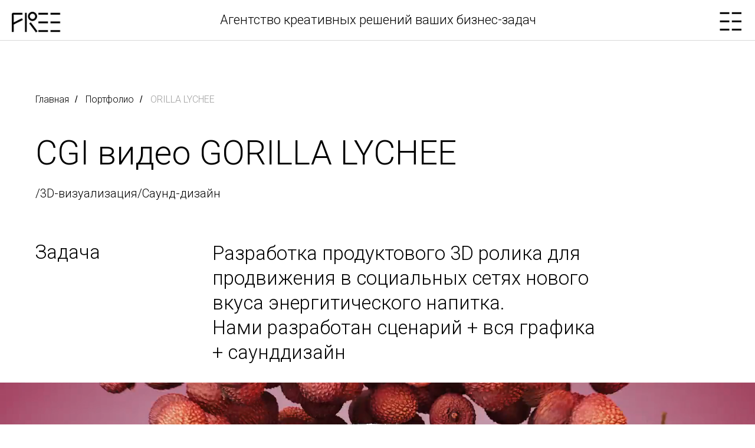

--- FILE ---
content_type: text/html; charset=UTF-8
request_url: https://free-creative.com/portfolio/gorilla
body_size: 17256
content:
<!DOCTYPE html> <html> <head> <meta charset="utf-8" /> <meta http-equiv="Content-Type" content="text/html; charset=utf-8" /> <meta name="viewport" content="width=device-width, initial-scale=1.0" /> <meta name="google-site-verification" content="UiicOccbmxD13LlS8kffMcS7Xqsezchr1Uu5I-PrWDw" /> <meta name="yandex-verification" content="5dbd08ff356c74c6" /> <!--metatextblock--> <title>Разработка CGI видео GORILLA LYCHEE — создание 3d визуализации и саунд дизайна</title> <meta name="description" content="Free.Creative. Предлагаем портфолио по разработке разработка CGI видео для продвижения в социальных сетях нового вкуса энергитического напитка GORILLA LYCHEE. В работу вошло создание 3d визуализации и саунд дизайна. Посмотреть подробнее." /> <meta name="keywords" content="разработка, создание, видео, бренд, энергетический, напиток, продвижение, социальные, сети, визуализация, саунд, дизайн, портфолио, креативный" /> <meta property="og:url" content="https://free-creative.com/portfolio/gorilla" /> <meta property="og:title" content="Кейс Gorilla Lychee" /> <meta property="og:description" content="CJI видео GORILLA LYCHEE" /> <meta property="og:type" content="website" /> <meta property="og:image" content="https://static.tildacdn.com/tild3830-3231-4137-a662-633864366362/photo.png" /> <link rel="canonical" href="https://free-creative.com/portfolio/gorilla"> <!--/metatextblock--> <meta name="format-detection" content="telephone=no" /> <meta http-equiv="x-dns-prefetch-control" content="on"> <link rel="dns-prefetch" href="https://ws.tildacdn.com"> <link rel="dns-prefetch" href="https://static.tildacdn.com"> <link rel="shortcut icon" href="https://static.tildacdn.com/tild3964-3039-4264-a361-396562396261/favicon_2.ico" type="image/x-icon" /> <link rel="apple-touch-icon" href="https://static.tildacdn.com/tild3831-6436-4731-b630-363232653130/_152.png"> <link rel="apple-touch-icon" sizes="76x76" href="https://static.tildacdn.com/tild3831-6436-4731-b630-363232653130/_152.png"> <link rel="apple-touch-icon" sizes="152x152" href="https://static.tildacdn.com/tild3831-6436-4731-b630-363232653130/_152.png"> <link rel="apple-touch-startup-image" href="https://static.tildacdn.com/tild3831-6436-4731-b630-363232653130/_152.png"> <meta name="msapplication-TileColor" content="#000000"> <meta name="msapplication-TileImage" content="https://static.tildacdn.com/tild6637-3864-4561-b463-356666303764/_270.png"> <!-- Assets --> <script src="https://neo.tildacdn.com/js/tilda-fallback-1.0.min.js" async charset="utf-8"></script> <link rel="stylesheet" href="https://static.tildacdn.com/css/tilda-grid-3.0.min.css" type="text/css" media="all" onerror="this.loaderr='y';"/> <link rel="stylesheet" href="https://static.tildacdn.com/ws/project5363840/tilda-blocks-page26451043.min.css?t=1766065977" type="text/css" media="all" onerror="this.loaderr='y';" /> <link rel="preconnect" href="https://fonts.gstatic.com"> <link href="https://fonts.googleapis.com/css2?family=Roboto:wght@300;400;500;700&subset=latin,cyrillic&display=swap" rel="stylesheet"> <link rel="stylesheet" href="https://static.tildacdn.com/css/tilda-animation-2.0.min.css" type="text/css" media="all" onerror="this.loaderr='y';" /> <link rel="stylesheet" href="https://static.tildacdn.com/css/tilda-menusub-1.0.min.css" type="text/css" media="print" onload="this.media='all';" onerror="this.loaderr='y';" /> <noscript><link rel="stylesheet" href="https://static.tildacdn.com/css/tilda-menusub-1.0.min.css" type="text/css" media="all" /></noscript> <link rel="stylesheet" href="https://static.tildacdn.com/css/tilda-menu-widgeticons-1.0.min.css" type="text/css" media="all" onerror="this.loaderr='y';" /> <link rel="stylesheet" href="https://static.tildacdn.com/css/tilda-popup-1.1.min.css" type="text/css" media="print" onload="this.media='all';" onerror="this.loaderr='y';" /> <noscript><link rel="stylesheet" href="https://static.tildacdn.com/css/tilda-popup-1.1.min.css" type="text/css" media="all" /></noscript> <link rel="stylesheet" href="https://static.tildacdn.com/css/tilda-forms-1.0.min.css" type="text/css" media="all" onerror="this.loaderr='y';" /> <link rel="stylesheet" type="text/css" href="/custom.css?t=1766065977"> <script nomodule src="https://static.tildacdn.com/js/tilda-polyfill-1.0.min.js" charset="utf-8"></script> <script type="text/javascript">function t_onReady(func) {if(document.readyState!='loading') {func();} else {document.addEventListener('DOMContentLoaded',func);}}
function t_onFuncLoad(funcName,okFunc,time) {if(typeof window[funcName]==='function') {okFunc();} else {setTimeout(function() {t_onFuncLoad(funcName,okFunc,time);},(time||100));}}function t396_initialScale(t){var e=document.getElementById("rec"+t);if(e){var i=e.querySelector(".t396__artboard");if(i){window.tn_scale_initial_window_width||(window.tn_scale_initial_window_width=document.documentElement.clientWidth);var a=window.tn_scale_initial_window_width,r=[],n,l=i.getAttribute("data-artboard-screens");if(l){l=l.split(",");for(var o=0;o<l.length;o++)r[o]=parseInt(l[o],10)}else r=[320,480,640,960,1200];for(var o=0;o<r.length;o++){var d=r[o];a>=d&&(n=d)}var _="edit"===window.allrecords.getAttribute("data-tilda-mode"),c="center"===t396_getFieldValue(i,"valign",n,r),s="grid"===t396_getFieldValue(i,"upscale",n,r),w=t396_getFieldValue(i,"height_vh",n,r),g=t396_getFieldValue(i,"height",n,r),u=!!window.opr&&!!window.opr.addons||!!window.opera||-1!==navigator.userAgent.indexOf(" OPR/");if(!_&&c&&!s&&!w&&g&&!u){var h=parseFloat((a/n).toFixed(3)),f=[i,i.querySelector(".t396__carrier"),i.querySelector(".t396__filter")],v=Math.floor(parseInt(g,10)*h)+"px",p;i.style.setProperty("--initial-scale-height",v);for(var o=0;o<f.length;o++)f[o].style.setProperty("height","var(--initial-scale-height)");t396_scaleInitial__getElementsToScale(i).forEach((function(t){t.style.zoom=h}))}}}}function t396_scaleInitial__getElementsToScale(t){return t?Array.prototype.slice.call(t.children).filter((function(t){return t&&(t.classList.contains("t396__elem")||t.classList.contains("t396__group"))})):[]}function t396_getFieldValue(t,e,i,a){var r,n=a[a.length-1];if(!(r=i===n?t.getAttribute("data-artboard-"+e):t.getAttribute("data-artboard-"+e+"-res-"+i)))for(var l=0;l<a.length;l++){var o=a[l];if(!(o<=i)&&(r=o===n?t.getAttribute("data-artboard-"+e):t.getAttribute("data-artboard-"+e+"-res-"+o)))break}return r}window.TN_SCALE_INITIAL_VER="1.0",window.tn_scale_initial_window_width=null;</script> <script src="https://static.tildacdn.com/js/jquery-1.10.2.min.js" charset="utf-8" onerror="this.loaderr='y';"></script> <script src="https://static.tildacdn.com/js/tilda-scripts-3.0.min.js" charset="utf-8" defer onerror="this.loaderr='y';"></script> <script src="https://static.tildacdn.com/ws/project5363840/tilda-blocks-page26451043.min.js?t=1766065977" charset="utf-8" async onerror="this.loaderr='y';"></script> <script src="https://static.tildacdn.com/js/tilda-lazyload-1.0.min.js" charset="utf-8" async onerror="this.loaderr='y';"></script> <script src="https://static.tildacdn.com/js/tilda-animation-2.0.min.js" charset="utf-8" async onerror="this.loaderr='y';"></script> <script src="https://static.tildacdn.com/js/tilda-zero-1.1.min.js" charset="utf-8" async onerror="this.loaderr='y';"></script> <script src="https://static.tildacdn.com/js/tilda-menusub-1.0.min.js" charset="utf-8" async onerror="this.loaderr='y';"></script> <script src="https://static.tildacdn.com/js/tilda-menu-1.0.min.js" charset="utf-8" async onerror="this.loaderr='y';"></script> <script src="https://static.tildacdn.com/js/tilda-menu-widgeticons-1.0.min.js" charset="utf-8" async onerror="this.loaderr='y';"></script> <script src="https://static.tildacdn.com/js/tilda-popup-1.0.min.js" charset="utf-8" async onerror="this.loaderr='y';"></script> <script src="https://static.tildacdn.com/js/tilda-forms-1.0.min.js" charset="utf-8" async onerror="this.loaderr='y';"></script> <script src="https://static.tildacdn.com/js/tilda-animation-sbs-1.0.min.js" charset="utf-8" async onerror="this.loaderr='y';"></script> <script src="https://static.tildacdn.com/js/tilda-zero-scale-1.0.min.js" charset="utf-8" async onerror="this.loaderr='y';"></script> <script src="https://static.tildacdn.com/js/tilda-skiplink-1.0.min.js" charset="utf-8" async onerror="this.loaderr='y';"></script> <script src="https://static.tildacdn.com/js/tilda-events-1.0.min.js" charset="utf-8" async onerror="this.loaderr='y';"></script> <!-- nominify begin --><meta name="yandex-verification" content="d68840f180f5e24e" /><!-- nominify end --><script type="text/javascript">window.dataLayer=window.dataLayer||[];</script> <!-- Global Site Tag (gtag.js) - Google Analytics --> <script type="text/javascript" data-tilda-cookie-type="analytics">window.mainTracker='gtag';window.gtagTrackerID='G-E6SZFZV4KJ';function gtag(){dataLayer.push(arguments);}
setTimeout(function(){(function(w,d,s,i){var f=d.getElementsByTagName(s)[0],j=d.createElement(s);j.async=true;j.src='https://www.googletagmanager.com/gtag/js?id='+i;f.parentNode.insertBefore(j,f);gtag('js',new Date());gtag('config',i,{});})(window,document,'script',window.gtagTrackerID);},2000);</script> <script type="text/javascript">(function() {if((/bot|google|yandex|baidu|bing|msn|duckduckbot|teoma|slurp|crawler|spider|robot|crawling|facebook/i.test(navigator.userAgent))===false&&typeof(sessionStorage)!='undefined'&&sessionStorage.getItem('visited')!=='y'&&document.visibilityState){var style=document.createElement('style');style.type='text/css';style.innerHTML='@media screen and (min-width: 980px) {.t-records {opacity: 0;}.t-records_animated {-webkit-transition: opacity ease-in-out .2s;-moz-transition: opacity ease-in-out .2s;-o-transition: opacity ease-in-out .2s;transition: opacity ease-in-out .2s;}.t-records.t-records_visible {opacity: 1;}}';document.getElementsByTagName('head')[0].appendChild(style);function t_setvisRecs(){var alr=document.querySelectorAll('.t-records');Array.prototype.forEach.call(alr,function(el) {el.classList.add("t-records_animated");});setTimeout(function() {Array.prototype.forEach.call(alr,function(el) {el.classList.add("t-records_visible");});sessionStorage.setItem("visited","y");},400);}
document.addEventListener('DOMContentLoaded',t_setvisRecs);}})();</script></head> <body class="t-body" style="margin:0;"> <!--allrecords--> <div id="allrecords" class="t-records" data-hook="blocks-collection-content-node" data-tilda-project-id="5363840" data-tilda-page-id="26451043" data-tilda-page-alias="portfolio/gorilla" data-tilda-formskey="02e9ce3b5ea8f6fd5a2530a9b5363840" data-tilda-lazy="yes" data-tilda-root-zone="com" data-tilda-project-headcode="yes" data-tilda-project-country="RU"> <!--header--> <header id="t-header" class="t-records" data-hook="blocks-collection-content-node" data-tilda-project-id="5363840" data-tilda-page-id="28628246" data-tilda-page-alias="header" data-tilda-formskey="02e9ce3b5ea8f6fd5a2530a9b5363840" data-tilda-lazy="yes" data-tilda-root-zone="com" data-tilda-project-headcode="yes" data-tilda-project-country="RU"> <div id="rec546035922" class="r t-rec" style=" " data-animationappear="off" data-record-type="396"> <!-- T396 --> <style>#rec546035922 .t396__artboard {height:69px;background-color:#ffffff;}#rec546035922 .t396__filter {height:69px;}#rec546035922 .t396__carrier{height:69px;background-position:center center;background-attachment:scroll;background-size:cover;background-repeat:no-repeat;}@media screen and (max-width:1199px) {#rec546035922 .t396__artboard,#rec546035922 .t396__filter,#rec546035922 .t396__carrier {}#rec546035922 .t396__filter {}#rec546035922 .t396__carrier {background-attachment:scroll;}}@media screen and (max-width:959px) {#rec546035922 .t396__artboard,#rec546035922 .t396__filter,#rec546035922 .t396__carrier {}#rec546035922 .t396__filter {}#rec546035922 .t396__carrier {background-attachment:scroll;}}@media screen and (max-width:639px) {#rec546035922 .t396__artboard,#rec546035922 .t396__filter,#rec546035922 .t396__carrier {height:60px;}#rec546035922 .t396__filter {}#rec546035922 .t396__carrier {background-attachment:scroll;}}@media screen and (max-width:479px) {#rec546035922 .t396__artboard,#rec546035922 .t396__filter,#rec546035922 .t396__carrier {height:50px;}#rec546035922 .t396__filter {}#rec546035922 .t396__carrier {background-attachment:scroll;}}#rec546035922 .tn-elem[data-elem-id="1643812459296"] {z-index:3;top:20px;left:calc(100% - 37px + -23px);width:37px;height:auto;}#rec546035922 .tn-elem[data-elem-id="1643812459296"] .tn-atom {border-radius:0px 0px 0px 0px;background-position:center center;border-width:var(--t396-borderwidth,0);border-style:var(--t396-borderstyle,solid);border-color:var(--t396-bordercolor,transparent);transition:background-color var(--t396-speedhover,0s) ease-in-out,color var(--t396-speedhover,0s) ease-in-out,border-color var(--t396-speedhover,0s) ease-in-out,box-shadow var(--t396-shadowshoverspeed,0.2s) ease-in-out;}#rec546035922 .tn-elem[data-elem-id="1643812459296"] .tn-atom__img {border-radius:0px 0px 0px 0px;object-position:center center;}@media screen and (max-width:1199px) {#rec546035922 .tn-elem[data-elem-id="1643812459296"] {display:table;top:20px;left:calc(100% - 37px + -23px);height:auto;}}@media screen and (max-width:959px) {#rec546035922 .tn-elem[data-elem-id="1643812459296"] {display:table;top:20px;left:calc(100% - 37px + -23px);width:32px;height:auto;}}@media screen and (max-width:639px) {#rec546035922 .tn-elem[data-elem-id="1643812459296"] {display:table;top:16px;left:calc(100% - 37px + -23px);width:30px;height:auto;}}@media screen and (max-width:479px) {#rec546035922 .tn-elem[data-elem-id="1643812459296"] {display:table;top:8px;left:calc(100% - 37px + -13px);width:28px;height:auto;}}#rec546035922 .tn-elem[data-elem-id="1644670679608"] {z-index:3;top:20px;left:20px;width:84px;height:auto;}#rec546035922 .tn-elem[data-elem-id="1644670679608"] .tn-atom {border-radius:0px 0px 0px 0px;background-position:center center;border-width:var(--t396-borderwidth,0);border-style:var(--t396-borderstyle,solid);border-color:var(--t396-bordercolor,transparent);transition:background-color var(--t396-speedhover,0s) ease-in-out,color var(--t396-speedhover,0s) ease-in-out,border-color var(--t396-speedhover,0s) ease-in-out,box-shadow var(--t396-shadowshoverspeed,0.2s) ease-in-out;}#rec546035922 .tn-elem[data-elem-id="1644670679608"] .tn-atom__img {border-radius:0px 0px 0px 0px;object-position:center center;}@media screen and (max-width:1199px) {#rec546035922 .tn-elem[data-elem-id="1644670679608"] {display:table;height:auto;}}@media screen and (max-width:959px) {#rec546035922 .tn-elem[data-elem-id="1644670679608"] {display:table;top:19px;left:20px;width:72px;height:auto;}}@media screen and (max-width:639px) {#rec546035922 .tn-elem[data-elem-id="1644670679608"] {display:table;top:12px;left:21px;width:65px;height:auto;}}@media screen and (max-width:479px) {#rec546035922 .tn-elem[data-elem-id="1644670679608"] {display:table;top:7px;left:14px;height:auto;}}#rec546035922 .tn-elem[data-elem-id="1644670747707"] {z-index:3;top:21px;left:114px;width:45px;height:auto;}#rec546035922 .tn-elem.t396__elem--anim-hidden[data-elem-id="1644670747707"] {opacity:0;}#rec546035922 .tn-elem[data-elem-id="1644670747707"] .tn-atom {border-radius:0px 0px 0px 0px;background-position:center center;border-width:var(--t396-borderwidth,0);border-style:var(--t396-borderstyle,solid);border-color:var(--t396-bordercolor,transparent);transition:background-color var(--t396-speedhover,0s) ease-in-out,color var(--t396-speedhover,0s) ease-in-out,border-color var(--t396-speedhover,0s) ease-in-out,box-shadow var(--t396-shadowshoverspeed,0.2s) ease-in-out;}#rec546035922 .tn-elem[data-elem-id="1644670747707"] .tn-atom__img {border-radius:0px 0px 0px 0px;object-position:center center;}@media screen and (max-width:1199px) {#rec546035922 .tn-elem[data-elem-id="1644670747707"] {display:table;height:auto;}}@media screen and (max-width:959px) {#rec546035922 .tn-elem[data-elem-id="1644670747707"] {display:table;top:21px;left:101px;height:auto;}}@media screen and (max-width:639px) {#rec546035922 .tn-elem[data-elem-id="1644670747707"] {display:table;top:13px;left:91px;height:auto;}}@media screen and (max-width:479px) {#rec546035922 .tn-elem[data-elem-id="1644670747707"] {display:table;top:-1px;left:87px;height:auto;}}#rec546035922 .tn-elem[data-elem-id="1644670747720"] {z-index:3;top:21px;left:114px;width:60px;height:auto;}#rec546035922 .tn-elem.t396__elem--anim-hidden[data-elem-id="1644670747720"] {opacity:0;}#rec546035922 .tn-elem[data-elem-id="1644670747720"] .tn-atom {border-radius:0px 0px 0px 0px;background-position:center center;border-width:var(--t396-borderwidth,0);border-style:var(--t396-borderstyle,solid);border-color:var(--t396-bordercolor,transparent);transition:background-color var(--t396-speedhover,0s) ease-in-out,color var(--t396-speedhover,0s) ease-in-out,border-color var(--t396-speedhover,0s) ease-in-out,box-shadow var(--t396-shadowshoverspeed,0.2s) ease-in-out;}#rec546035922 .tn-elem[data-elem-id="1644670747720"] .tn-atom__img {border-radius:0px 0px 0px 0px;object-position:center center;}@media screen and (max-width:1199px) {#rec546035922 .tn-elem[data-elem-id="1644670747720"] {display:table;height:auto;}}@media screen and (max-width:959px) {#rec546035922 .tn-elem[data-elem-id="1644670747720"] {display:table;top:21px;left:101px;height:auto;}}@media screen and (max-width:639px) {#rec546035922 .tn-elem[data-elem-id="1644670747720"] {display:table;top:13px;left:91px;height:auto;}}@media screen and (max-width:479px) {#rec546035922 .tn-elem[data-elem-id="1644670747720"] {display:table;top:-1px;left:87px;height:auto;}}#rec546035922 .tn-elem[data-elem-id="1644670747727"] {z-index:3;top:20px;left:114px;width:45px;height:auto;}#rec546035922 .tn-elem.t396__elem--anim-hidden[data-elem-id="1644670747727"] {opacity:0;}#rec546035922 .tn-elem[data-elem-id="1644670747727"] .tn-atom {border-radius:0px 0px 0px 0px;background-position:center center;border-width:var(--t396-borderwidth,0);border-style:var(--t396-borderstyle,solid);border-color:var(--t396-bordercolor,transparent);transition:background-color var(--t396-speedhover,0s) ease-in-out,color var(--t396-speedhover,0s) ease-in-out,border-color var(--t396-speedhover,0s) ease-in-out,box-shadow var(--t396-shadowshoverspeed,0.2s) ease-in-out;}#rec546035922 .tn-elem[data-elem-id="1644670747727"] .tn-atom__img {border-radius:0px 0px 0px 0px;object-position:center center;}@media screen and (max-width:1199px) {#rec546035922 .tn-elem[data-elem-id="1644670747727"] {display:table;height:auto;}}@media screen and (max-width:959px) {#rec546035922 .tn-elem[data-elem-id="1644670747727"] {display:table;top:20px;left:101px;height:auto;}}@media screen and (max-width:639px) {#rec546035922 .tn-elem[data-elem-id="1644670747727"] {display:table;top:12px;left:91px;height:auto;}}@media screen and (max-width:479px) {#rec546035922 .tn-elem[data-elem-id="1644670747727"] {display:table;top:-2px;left:87px;height:auto;}}#rec546035922 .tn-elem[data-elem-id="1644670753973"] {z-index:3;top:20px;left:114px;width:78px;height:auto;}#rec546035922 .tn-elem.t396__elem--anim-hidden[data-elem-id="1644670753973"] {opacity:0;}#rec546035922 .tn-elem[data-elem-id="1644670753973"] .tn-atom {border-radius:0px 0px 0px 0px;background-position:center center;border-width:var(--t396-borderwidth,0);border-style:var(--t396-borderstyle,solid);border-color:var(--t396-bordercolor,transparent);transition:background-color var(--t396-speedhover,0s) ease-in-out,color var(--t396-speedhover,0s) ease-in-out,border-color var(--t396-speedhover,0s) ease-in-out,box-shadow var(--t396-shadowshoverspeed,0.2s) ease-in-out;}#rec546035922 .tn-elem[data-elem-id="1644670753973"] .tn-atom__img {border-radius:0px 0px 0px 0px;object-position:center center;}@media screen and (max-width:1199px) {#rec546035922 .tn-elem[data-elem-id="1644670753973"] {display:table;height:auto;}}@media screen and (max-width:959px) {#rec546035922 .tn-elem[data-elem-id="1644670753973"] {display:table;top:20px;left:101px;height:auto;}}@media screen and (max-width:639px) {#rec546035922 .tn-elem[data-elem-id="1644670753973"] {display:table;top:12px;left:91px;height:auto;}}@media screen and (max-width:479px) {#rec546035922 .tn-elem[data-elem-id="1644670753973"] {display:table;top:-2px;left:87px;height:auto;}}#rec546035922 .tn-elem[data-elem-id="1644690785184"] {z-index:3;top:21px;left:114px;width:55px;height:auto;}#rec546035922 .tn-elem.t396__elem--anim-hidden[data-elem-id="1644690785184"] {opacity:0;}#rec546035922 .tn-elem[data-elem-id="1644690785184"] .tn-atom {border-radius:0px 0px 0px 0px;background-position:center center;border-width:var(--t396-borderwidth,0);border-style:var(--t396-borderstyle,solid);border-color:var(--t396-bordercolor,transparent);transition:background-color var(--t396-speedhover,0s) ease-in-out,color var(--t396-speedhover,0s) ease-in-out,border-color var(--t396-speedhover,0s) ease-in-out,box-shadow var(--t396-shadowshoverspeed,0.2s) ease-in-out;}#rec546035922 .tn-elem[data-elem-id="1644690785184"] .tn-atom__img {border-radius:0px 0px 0px 0px;object-position:center center;}@media screen and (max-width:1199px) {#rec546035922 .tn-elem[data-elem-id="1644690785184"] {display:table;height:auto;}}@media screen and (max-width:959px) {#rec546035922 .tn-elem[data-elem-id="1644690785184"] {display:table;top:21px;left:101px;height:auto;}}@media screen and (max-width:639px) {#rec546035922 .tn-elem[data-elem-id="1644690785184"] {display:table;top:13px;left:91px;height:auto;}}@media screen and (max-width:479px) {#rec546035922 .tn-elem[data-elem-id="1644690785184"] {display:table;top:-1px;left:87px;height:auto;}}#rec546035922 .tn-elem[data-elem-id="1646931722705"] {z-index:3;top:0px;left:25px;width:182px;height:70px;}#rec546035922 .tn-elem[data-elem-id="1646931722705"] .tn-atom {border-radius:0px 0px 0px 0px;background-position:center center;border-width:var(--t396-borderwidth,0);border-style:var(--t396-borderstyle,solid);border-color:var(--t396-bordercolor,transparent);transition:background-color var(--t396-speedhover,0s) ease-in-out,color var(--t396-speedhover,0s) ease-in-out,border-color var(--t396-speedhover,0s) ease-in-out,box-shadow var(--t396-shadowshoverspeed,0.2s) ease-in-out;}@media screen and (max-width:1199px) {#rec546035922 .tn-elem[data-elem-id="1646931722705"] {display:table;}}@media screen and (max-width:959px) {#rec546035922 .tn-elem[data-elem-id="1646931722705"] {display:table;top:0px;left:15px;}}@media screen and (max-width:639px) {#rec546035922 .tn-elem[data-elem-id="1646931722705"] {display:table;}}@media screen and (max-width:479px) {#rec546035922 .tn-elem[data-elem-id="1646931722705"] {display:table;}}#rec546035922 .tn-elem[data-elem-id="1655823176432"]{color:#000000;text-align:center;z-index:3;top:17px;left:calc(50% - 405.5px + 1px);width:811px;height:auto;}#rec546035922 .tn-elem[data-elem-id="1655823176432"] .tn-atom {vertical-align:middle;color:#000000;font-size:22px;font-family:'Roboto',Arial,sans-serif;line-height:1.55;font-weight:300;background-position:center center;border-width:var(--t396-borderwidth,0);border-style:var(--t396-borderstyle,solid);border-color:var(--t396-bordercolor,transparent);transition:background-color var(--t396-speedhover,0s) ease-in-out,color var(--t396-speedhover,0s) ease-in-out,border-color var(--t396-speedhover,0s) ease-in-out,box-shadow var(--t396-shadowshoverspeed,0.2s) ease-in-out;}@media screen and (max-width:1199px) {#rec546035922 .tn-elem[data-elem-id="1655823176432"] {display:table;top:-110px;left:calc(50% - 405.5px + 6px);height:auto;}#rec546035922 .tn-elem[data-elem-id="1655823176432"] .tn-atom{font-size:18px;background-size:cover;opacity:0;}}@media screen and (max-width:959px) {#rec546035922 .tn-elem[data-elem-id="1655823176432"] {display:table;top:-40px;left:calc(50% - 405.5px + 48px);width:396px;height:auto;}#rec546035922 .tn-elem[data-elem-id="1655823176432"] {text-align:center;}#rec546035922 .tn-elem[data-elem-id="1655823176432"] .tn-atom{font-size:12px;background-size:cover;opacity:0;}}@media screen and (max-width:639px) {#rec546035922 .tn-elem[data-elem-id="1655823176432"] {display:table;top:-80px;left:calc(50% - 405.5px + 53px);width:205px;height:auto;}#rec546035922 .tn-elem[data-elem-id="1655823176432"] .tn-atom {background-size:cover;opacity:0;}}@media screen and (max-width:479px) {#rec546035922 .tn-elem[data-elem-id="1655823176432"] {display:table;height:auto;}}#rec546035922 .tn-elem[data-elem-id="1656505837471"] {z-index:3;top:68px;left:0px;width:100%;height:1px;}#rec546035922 .tn-elem[data-elem-id="1656505837471"] .tn-atom {border-radius:0px 0px 0px 0px;background-color:#d9d9d9;background-position:center center;border-width:var(--t396-borderwidth,0);border-style:var(--t396-borderstyle,solid);border-color:var(--t396-bordercolor,transparent);transition:background-color var(--t396-speedhover,0s) ease-in-out,color var(--t396-speedhover,0s) ease-in-out,border-color var(--t396-speedhover,0s) ease-in-out,box-shadow var(--t396-shadowshoverspeed,0.2s) ease-in-out;}@media screen and (max-width:1199px) {#rec546035922 .tn-elem[data-elem-id="1656505837471"] {display:table;}}@media screen and (max-width:959px) {#rec546035922 .tn-elem[data-elem-id="1656505837471"] {display:table;}}@media screen and (max-width:639px) {#rec546035922 .tn-elem[data-elem-id="1656505837471"] {display:table;}}@media screen and (max-width:479px) {#rec546035922 .tn-elem[data-elem-id="1656505837471"] {display:table;}}</style> <div class='t396'> <div class="t396__artboard" data-artboard-recid="546035922" data-artboard-screens="320,480,640,960,1200" data-artboard-height="69" data-artboard-valign="center" data-artboard-upscale="grid" data-artboard-height-res-320="50" data-artboard-height-res-480="60"> <div class="t396__carrier" data-artboard-recid="546035922"></div> <div class="t396__filter" data-artboard-recid="546035922"></div> <div class='t396__elem tn-elem tn-elem__5460359221643812459296' data-elem-id='1643812459296' data-elem-type='image' data-field-top-value="20" data-field-left-value="-23" data-field-height-value="33" data-field-width-value="37" data-field-axisy-value="top" data-field-axisx-value="right" data-field-container-value="window" data-field-topunits-value="px" data-field-leftunits-value="px" data-field-heightunits-value="px" data-field-widthunits-value="px" data-field-filewidth-value="42" data-field-fileheight-value="38" data-field-heightmode-value="hug" data-field-top-res-320-value="8" data-field-left-res-320-value="-13" data-field-width-res-320-value="28" data-field-top-res-480-value="16" data-field-left-res-480-value="-23" data-field-width-res-480-value="30" data-field-top-res-640-value="20" data-field-left-res-640-value="-23" data-field-width-res-640-value="32" data-field-top-res-960-value="20" data-field-left-res-960-value="-23"> <a class='tn-atom' href="#menuopen"> <img class='tn-atom__img t-img' data-original='https://static.tildacdn.com/tild3539-3163-4439-b464-626163356431/E.svg'
src='https://static.tildacdn.com/tild3539-3163-4439-b464-626163356431/E.svg'
alt='' imgfield='tn_img_1643812459296'
/> </a> </div> <div class='t396__elem tn-elem tn-elem__5460359221644670679608' data-elem-id='1644670679608' data-elem-type='image' data-field-top-value="20" data-field-left-value="20" data-field-height-value="35" data-field-width-value="84" data-field-axisy-value="top" data-field-axisx-value="left" data-field-container-value="window" data-field-topunits-value="px" data-field-leftunits-value="px" data-field-heightunits-value="px" data-field-widthunits-value="px" data-field-filewidth-value="1680" data-field-fileheight-value="698" data-field-heightmode-value="hug" data-field-top-res-320-value="7" data-field-left-res-320-value="14" data-field-top-res-480-value="12" data-field-left-res-480-value="21" data-field-width-res-480-value="65" data-field-top-res-640-value="19" data-field-left-res-640-value="20" data-field-width-res-640-value="72"> <div class='tn-atom'> <img class='tn-atom__img t-img' data-original='https://static.tildacdn.com/tild3537-3431-4239-b633-313031636439/logo_creative.png'
src='https://thb.tildacdn.com/tild3537-3431-4239-b633-313031636439/-/resize/20x/logo_creative.png'
alt='' imgfield='tn_img_1644670679608'
/> </div> </div> <div class='t396__elem tn-elem tn-elem__5460359221644670747707 t396__elem--anim-hidden' data-elem-id='1644670747707' data-elem-type='image' data-field-top-value="21" data-field-left-value="114" data-field-height-value="14" data-field-width-value="45" data-field-axisy-value="top" data-field-axisx-value="left" data-field-container-value="window" data-field-topunits-value="px" data-field-leftunits-value="px" data-field-heightunits-value="px" data-field-widthunits-value="px" data-animate-mobile="y" data-animate-sbs-event="intoview" data-animate-sbs-trg="0" data-animate-sbs-trgofst="0" data-animate-sbs-loop="loop" data-animate-sbs-opts="[{'ti':0,'mx':0,'my':0,'sx':1,'sy':1,'op':1,'ro':0,'bl':'0','ea':'','dt':0},{'ti':0,'mx':0,'my':0,'sx':1,'sy':1,'op':0,'ro':0,'bl':'0','ea':'','dt':0},{'ti':4500,'mx':0,'my':0,'sx':1,'sy':1,'op':0,'ro':0,'bl':'0','ea':'','dt':0},{'ti':500,'mx':0,'my':20,'sx':1,'sy':1,'op':1,'ro':0,'bl':'0','ea':'','dt':0},{'ti':500,'mx':0,'my':20,'sx':1,'sy':1,'op':1,'ro':0,'bl':'0','ea':'','dt':0},{'ti':500,'mx':0,'my':30,'sx':1,'sy':1,'op':0,'ro':0,'bl':'0','ea':'','dt':0},{'ti':1500,'mx':0,'my':30,'sx':1,'sy':1,'op':0,'ro':0,'bl':'0','ea':'','dt':0}]" data-field-filewidth-value="721" data-field-fileheight-value="221" data-field-heightmode-value="hug" data-field-top-res-320-value="-1" data-field-left-res-320-value="87" data-field-top-res-480-value="13" data-field-left-res-480-value="91" data-field-top-res-640-value="21" data-field-left-res-640-value="101"> <div class='tn-atom'> <img class='tn-atom__img t-img' data-original='https://static.tildacdn.com/tild3539-3333-4733-a538-323763336434/digital.png'
src='https://thb.tildacdn.com/tild3539-3333-4733-a538-323763336434/-/resize/20x/digital.png'
alt='' imgfield='tn_img_1644670747707'
/> </div> </div> <div class='t396__elem tn-elem tn-elem__5460359221644670747720 t396__elem--anim-hidden' data-elem-id='1644670747720' data-elem-type='image' data-field-top-value="21" data-field-left-value="114" data-field-height-value="14" data-field-width-value="60" data-field-axisy-value="top" data-field-axisx-value="left" data-field-container-value="window" data-field-topunits-value="px" data-field-leftunits-value="px" data-field-heightunits-value="px" data-field-widthunits-value="px" data-animate-mobile="y" data-animate-sbs-event="intoview" data-animate-sbs-trg="0" data-animate-sbs-trgofst="0" data-animate-sbs-loop="loop" data-animate-sbs-opts="[{'ti':0,'mx':0,'my':0,'sx':1,'sy':1,'op':1,'ro':0,'bl':'0','ea':'','dt':0},{'ti':0,'mx':0,'my':0,'sx':1,'sy':1,'op':0,'ro':0,'bl':'0','ea':'','dt':0},{'ti':1500,'mx':0,'my':0,'sx':1,'sy':1,'op':0,'ro':0,'bl':'0','ea':'','dt':0},{'ti':500,'mx':0,'my':20,'sx':1,'sy':1,'op':1,'ro':0,'bl':'0','ea':'','dt':0},{'ti':500,'mx':0,'my':20,'sx':1,'sy':1,'op':1,'ro':0,'bl':'0','ea':'','dt':0},{'ti':500,'mx':0,'my':30,'sx':1,'sy':1,'op':0,'ro':0,'bl':'0','ea':'','dt':0},{'ti':4500,'mx':0,'my':30,'sx':1,'sy':1,'op':0,'ro':0,'bl':'0','ea':'','dt':0}]" data-field-filewidth-value="967" data-field-fileheight-value="221" data-field-heightmode-value="hug" data-field-top-res-320-value="-1" data-field-left-res-320-value="87" data-field-top-res-480-value="13" data-field-left-res-480-value="91" data-field-top-res-640-value="21" data-field-left-res-640-value="101"> <div class='tn-atom'> <img class='tn-atom__img t-img' data-original='https://static.tildacdn.com/tild3564-3863-4831-a362-333463633938/branding.png'
src='https://thb.tildacdn.com/tild3564-3863-4831-a362-333463633938/-/resize/20x/branding.png'
alt='' imgfield='tn_img_1644670747720'
/> </div> </div> <div class='t396__elem tn-elem tn-elem__5460359221644670747727 t396__elem--anim-hidden' data-elem-id='1644670747727' data-elem-type='image' data-field-top-value="20" data-field-left-value="114" data-field-height-value="15" data-field-width-value="45" data-field-axisy-value="top" data-field-axisx-value="left" data-field-container-value="window" data-field-topunits-value="px" data-field-leftunits-value="px" data-field-heightunits-value="px" data-field-widthunits-value="px" data-animate-mobile="y" data-animate-sbs-event="intoview" data-animate-sbs-trg="0" data-animate-sbs-trgofst="0" data-animate-sbs-loop="loop" data-animate-sbs-opts="[{'ti':0,'mx':0,'my':0,'sx':1,'sy':1,'op':1,'ro':0,'bl':'0','ea':'','dt':0},{'ti':0,'mx':0,'my':0,'sx':1,'sy':1,'op':0,'ro':0,'bl':'0','ea':'','dt':0},{'ti':3000,'mx':0,'my':0,'sx':1,'sy':1,'op':0,'ro':0,'bl':'0','ea':'','dt':0},{'ti':500,'mx':0,'my':20,'sx':1,'sy':1,'op':1,'ro':0,'bl':'0','ea':'','dt':0},{'ti':500,'mx':0,'my':20,'sx':1,'sy':1,'op':1,'ro':0,'bl':'0','ea':'','dt':0},{'ti':500,'mx':0,'my':30,'sx':1,'sy':1,'op':0,'ro':0,'bl':'0','ea':'','dt':0},{'ti':3000,'mx':0,'my':30,'sx':1,'sy':1,'op':0,'ro':0,'bl':'0','ea':'','dt':0}]" data-field-filewidth-value="681" data-field-fileheight-value="221" data-field-heightmode-value="hug" data-field-top-res-320-value="-2" data-field-left-res-320-value="87" data-field-top-res-480-value="12" data-field-left-res-480-value="91" data-field-top-res-640-value="20" data-field-left-res-640-value="101"> <div class='tn-atom'> <img class='tn-atom__img t-img' data-original='https://static.tildacdn.com/tild3963-6661-4538-b636-383238336331/design.png'
src='https://thb.tildacdn.com/tild3963-6661-4538-b636-383238336331/-/resize/20x/design.png'
alt='' imgfield='tn_img_1644670747727'
/> </div> </div> <div class='t396__elem tn-elem tn-elem__5460359221644670753973 t396__elem--anim-hidden' data-elem-id='1644670753973' data-elem-type='image' data-field-top-value="20" data-field-left-value="114" data-field-height-value="14" data-field-width-value="78" data-field-axisy-value="top" data-field-axisx-value="left" data-field-container-value="window" data-field-topunits-value="px" data-field-leftunits-value="px" data-field-heightunits-value="px" data-field-widthunits-value="px" data-animate-mobile="y" data-animate-sbs-event="intoview" data-animate-sbs-trg="0" data-animate-sbs-trgofst="0" data-animate-sbs-loop="loop" data-animate-sbs-opts="[{'ti':0,'mx':0,'my':0,'sx':1,'sy':1,'op':1,'ro':0,'bl':'0','ea':'','dt':0},{'ti':0,'mx':0,'my':0,'sx':1,'sy':1,'op':0,'ro':0,'bl':'0','ea':'','dt':0},{'ti':6000,'mx':0,'my':0,'sx':1,'sy':1,'op':0,'ro':0,'bl':'0','ea':'','dt':0},{'ti':500,'mx':0,'my':20,'sx':1,'sy':1,'op':1,'ro':0,'bl':'0','ea':'','dt':0},{'ti':500,'mx':0,'my':20,'sx':1,'sy':1,'op':1,'ro':0,'bl':'0','ea':'','dt':0},{'ti':500,'mx':0,'my':30,'sx':1,'sy':1,'op':0,'ro':0,'bl':'0','ea':'','dt':0}]" data-field-filewidth-value="1227" data-field-fileheight-value="221" data-field-heightmode-value="hug" data-field-top-res-320-value="-2" data-field-left-res-320-value="87" data-field-top-res-480-value="12" data-field-left-res-480-value="91" data-field-top-res-640-value="20" data-field-left-res-640-value="101"> <div class='tn-atom'> <img class='tn-atom__img t-img' data-original='https://static.tildacdn.com/tild3033-6535-4933-b935-623135386630/production.png'
src='https://thb.tildacdn.com/tild3033-6535-4933-b935-623135386630/-/resize/20x/production.png'
alt='' imgfield='tn_img_1644670753973'
/> </div> </div> <div class='t396__elem tn-elem tn-elem__5460359221644690785184 t396__elem--anim-hidden' data-elem-id='1644690785184' data-elem-type='image' data-field-top-value="21" data-field-left-value="114" data-field-height-value="13" data-field-width-value="55" data-field-axisy-value="top" data-field-axisx-value="left" data-field-container-value="window" data-field-topunits-value="px" data-field-leftunits-value="px" data-field-heightunits-value="px" data-field-widthunits-value="px" data-animate-mobile="y" data-animate-sbs-event="intoview" data-animate-sbs-trg="0" data-animate-sbs-trgofst="0" data-animate-sbs-loop="loop" data-animate-sbs-opts="[{'ti':0,'mx':0,'my':0,'sx':1,'sy':1,'op':1,'ro':0,'bl':'0','ea':'','dt':0},{'ti':0,'mx':0,'my':0,'sx':1,'sy':1,'op':0,'ro':0,'bl':'0','ea':'','dt':0},{'ti':500,'mx':0,'my':20,'sx':1,'sy':1,'op':1,'ro':0,'bl':'0','ea':'','dt':0},{'ti':500,'mx':0,'my':20,'sx':1,'sy':1,'op':1,'ro':0,'bl':'0','ea':'','dt':0},{'ti':500,'mx':0,'my':30,'sx':1,'sy':1,'op':0,'ro':0,'bl':'0','ea':'','dt':0},{'ti':6000,'mx':0,'my':30,'sx':1,'sy':1,'op':0,'ro':0,'bl':'0','ea':'','dt':0}]" data-field-filewidth-value="914" data-field-fileheight-value="221" data-field-heightmode-value="hug" data-field-top-res-320-value="-1" data-field-left-res-320-value="87" data-field-top-res-480-value="13" data-field-left-res-480-value="91" data-field-top-res-640-value="21" data-field-left-res-640-value="101"> <div class='tn-atom'> <img class='tn-atom__img t-img' data-original='https://static.tildacdn.com/tild3337-3037-4532-b533-356533653032/creative.png'
src='https://thb.tildacdn.com/tild3337-3037-4532-b533-356533653032/-/resize/20x/creative.png'
alt='' imgfield='tn_img_1644690785184'
/> </div> </div> <div class='t396__elem tn-elem tn-elem__5460359221646931722705' data-elem-id='1646931722705' data-elem-type='shape' data-field-top-value="0" data-field-left-value="25" data-field-height-value="70" data-field-width-value="182" data-field-axisy-value="top" data-field-axisx-value="left" data-field-container-value="window" data-field-topunits-value="px" data-field-leftunits-value="px" data-field-heightunits-value="px" data-field-widthunits-value="px" data-field-top-res-640-value="0" data-field-left-res-640-value="15"> <a class='tn-atom' href="/"> </a> </div> <div class='t396__elem tn-elem tn-elem__5460359221655823176432' data-elem-id='1655823176432' data-elem-type='text' data-field-top-value="17" data-field-left-value="1" data-field-height-value="34" data-field-width-value="811" data-field-axisy-value="top" data-field-axisx-value="center" data-field-container-value="grid" data-field-topunits-value="px" data-field-leftunits-value="px" data-field-heightunits-value="px" data-field-widthunits-value="px" data-field-textfit-value="autoheight" data-field-fontsize-value="22" data-field-top-res-480-value="-80" data-field-left-res-480-value="53" data-field-width-res-480-value="205" data-field-top-res-640-value="-40" data-field-left-res-640-value="48" data-field-width-res-640-value="396" data-field-fontsize-res-640-value="12" data-field-top-res-960-value="-110" data-field-left-res-960-value="6" data-field-fontsize-res-960-value="18"> <div class='tn-atom'field='tn_text_1655823176432'>Агентство креативных решений ваших бизнес-задач</div> </div> <div class='t396__elem tn-elem tn-elem__5460359221656505837471' data-elem-id='1656505837471' data-elem-type='shape' data-field-top-value="68" data-field-left-value="0" data-field-height-value="1" data-field-width-value="100" data-field-axisy-value="top" data-field-axisx-value="left" data-field-container-value="window" data-field-topunits-value="px" data-field-leftunits-value="px" data-field-heightunits-value="px" data-field-widthunits-value="%"> <div class='tn-atom'> </div> </div> </div> </div> <script>t_onReady(function() {t_onFuncLoad('t396_init',function() {t396_init('546035922');});});</script> <!-- /T396 --> </div> <div id="rec462860769" class="r t-rec" style=" " data-animationappear="off" data-record-type="396"> <!-- T396 --> <style>#rec462860769 .t396__artboard {height:69px;background-color:#ffffff;}#rec462860769 .t396__filter {height:69px;}#rec462860769 .t396__carrier{height:69px;background-position:center center;background-attachment:scroll;background-size:cover;background-repeat:no-repeat;}@media screen and (max-width:1199px) {#rec462860769 .t396__artboard,#rec462860769 .t396__filter,#rec462860769 .t396__carrier {}#rec462860769 .t396__filter {}#rec462860769 .t396__carrier {background-attachment:scroll;}}@media screen and (max-width:959px) {#rec462860769 .t396__artboard,#rec462860769 .t396__filter,#rec462860769 .t396__carrier {}#rec462860769 .t396__filter {}#rec462860769 .t396__carrier {background-attachment:scroll;}}@media screen and (max-width:639px) {#rec462860769 .t396__artboard,#rec462860769 .t396__filter,#rec462860769 .t396__carrier {height:60px;}#rec462860769 .t396__filter {}#rec462860769 .t396__carrier {background-attachment:scroll;}}@media screen and (max-width:479px) {#rec462860769 .t396__artboard,#rec462860769 .t396__filter,#rec462860769 .t396__carrier {height:50px;}#rec462860769 .t396__filter {}#rec462860769 .t396__carrier {background-attachment:scroll;}}#rec462860769 .tn-elem[data-elem-id="1643812459296"] {z-index:3;top:20px;left:calc(100% - 37px + -23px);width:37px;height:auto;}#rec462860769 .tn-elem[data-elem-id="1643812459296"] .tn-atom {border-radius:0px 0px 0px 0px;background-position:center center;border-width:var(--t396-borderwidth,0);border-style:var(--t396-borderstyle,solid);border-color:var(--t396-bordercolor,transparent);transition:background-color var(--t396-speedhover,0s) ease-in-out,color var(--t396-speedhover,0s) ease-in-out,border-color var(--t396-speedhover,0s) ease-in-out,box-shadow var(--t396-shadowshoverspeed,0.2s) ease-in-out;}#rec462860769 .tn-elem[data-elem-id="1643812459296"] .tn-atom__img {border-radius:0px 0px 0px 0px;object-position:center center;}@media screen and (max-width:1199px) {#rec462860769 .tn-elem[data-elem-id="1643812459296"] {display:table;top:20px;left:calc(100% - 37px + -23px);height:auto;}}@media screen and (max-width:959px) {#rec462860769 .tn-elem[data-elem-id="1643812459296"] {display:table;top:20px;left:calc(100% - 37px + -23px);width:32px;height:auto;}}@media screen and (max-width:639px) {#rec462860769 .tn-elem[data-elem-id="1643812459296"] {display:table;top:16px;left:calc(100% - 37px + -23px);width:30px;height:auto;}}@media screen and (max-width:479px) {#rec462860769 .tn-elem[data-elem-id="1643812459296"] {display:table;top:8px;left:calc(100% - 37px + -13px);width:28px;height:auto;}}#rec462860769 .tn-elem[data-elem-id="1644670679608"] {z-index:3;top:20px;left:20px;width:84px;height:auto;}#rec462860769 .tn-elem[data-elem-id="1644670679608"] .tn-atom {border-radius:0px 0px 0px 0px;background-position:center center;border-width:var(--t396-borderwidth,0);border-style:var(--t396-borderstyle,solid);border-color:var(--t396-bordercolor,transparent);transition:background-color var(--t396-speedhover,0s) ease-in-out,color var(--t396-speedhover,0s) ease-in-out,border-color var(--t396-speedhover,0s) ease-in-out,box-shadow var(--t396-shadowshoverspeed,0.2s) ease-in-out;}#rec462860769 .tn-elem[data-elem-id="1644670679608"] .tn-atom__img {border-radius:0px 0px 0px 0px;object-position:center center;}@media screen and (max-width:1199px) {#rec462860769 .tn-elem[data-elem-id="1644670679608"] {display:table;height:auto;}}@media screen and (max-width:959px) {#rec462860769 .tn-elem[data-elem-id="1644670679608"] {display:table;top:19px;left:20px;width:72px;height:auto;}}@media screen and (max-width:639px) {#rec462860769 .tn-elem[data-elem-id="1644670679608"] {display:table;top:12px;left:21px;width:65px;height:auto;}}@media screen and (max-width:479px) {#rec462860769 .tn-elem[data-elem-id="1644670679608"] {display:table;top:7px;left:14px;height:auto;}}#rec462860769 .tn-elem[data-elem-id="1644670747707"] {z-index:3;top:21px;left:114px;width:45px;height:auto;}#rec462860769 .tn-elem.t396__elem--anim-hidden[data-elem-id="1644670747707"] {opacity:0;}#rec462860769 .tn-elem[data-elem-id="1644670747707"] .tn-atom {border-radius:0px 0px 0px 0px;background-position:center center;border-width:var(--t396-borderwidth,0);border-style:var(--t396-borderstyle,solid);border-color:var(--t396-bordercolor,transparent);transition:background-color var(--t396-speedhover,0s) ease-in-out,color var(--t396-speedhover,0s) ease-in-out,border-color var(--t396-speedhover,0s) ease-in-out,box-shadow var(--t396-shadowshoverspeed,0.2s) ease-in-out;}#rec462860769 .tn-elem[data-elem-id="1644670747707"] .tn-atom__img {border-radius:0px 0px 0px 0px;object-position:center center;}@media screen and (max-width:1199px) {#rec462860769 .tn-elem[data-elem-id="1644670747707"] {display:table;height:auto;}}@media screen and (max-width:959px) {#rec462860769 .tn-elem[data-elem-id="1644670747707"] {display:table;top:21px;left:101px;height:auto;}}@media screen and (max-width:639px) {#rec462860769 .tn-elem[data-elem-id="1644670747707"] {display:table;top:13px;left:91px;height:auto;}}@media screen and (max-width:479px) {#rec462860769 .tn-elem[data-elem-id="1644670747707"] {display:table;top:-1px;left:87px;height:auto;}}#rec462860769 .tn-elem[data-elem-id="1644670747720"] {z-index:3;top:21px;left:114px;width:60px;height:auto;}#rec462860769 .tn-elem.t396__elem--anim-hidden[data-elem-id="1644670747720"] {opacity:0;}#rec462860769 .tn-elem[data-elem-id="1644670747720"] .tn-atom {border-radius:0px 0px 0px 0px;background-position:center center;border-width:var(--t396-borderwidth,0);border-style:var(--t396-borderstyle,solid);border-color:var(--t396-bordercolor,transparent);transition:background-color var(--t396-speedhover,0s) ease-in-out,color var(--t396-speedhover,0s) ease-in-out,border-color var(--t396-speedhover,0s) ease-in-out,box-shadow var(--t396-shadowshoverspeed,0.2s) ease-in-out;}#rec462860769 .tn-elem[data-elem-id="1644670747720"] .tn-atom__img {border-radius:0px 0px 0px 0px;object-position:center center;}@media screen and (max-width:1199px) {#rec462860769 .tn-elem[data-elem-id="1644670747720"] {display:table;height:auto;}}@media screen and (max-width:959px) {#rec462860769 .tn-elem[data-elem-id="1644670747720"] {display:table;top:21px;left:101px;height:auto;}}@media screen and (max-width:639px) {#rec462860769 .tn-elem[data-elem-id="1644670747720"] {display:table;top:13px;left:91px;height:auto;}}@media screen and (max-width:479px) {#rec462860769 .tn-elem[data-elem-id="1644670747720"] {display:table;top:-1px;left:87px;height:auto;}}#rec462860769 .tn-elem[data-elem-id="1644670747727"] {z-index:3;top:20px;left:114px;width:45px;height:auto;}#rec462860769 .tn-elem.t396__elem--anim-hidden[data-elem-id="1644670747727"] {opacity:0;}#rec462860769 .tn-elem[data-elem-id="1644670747727"] .tn-atom {border-radius:0px 0px 0px 0px;background-position:center center;border-width:var(--t396-borderwidth,0);border-style:var(--t396-borderstyle,solid);border-color:var(--t396-bordercolor,transparent);transition:background-color var(--t396-speedhover,0s) ease-in-out,color var(--t396-speedhover,0s) ease-in-out,border-color var(--t396-speedhover,0s) ease-in-out,box-shadow var(--t396-shadowshoverspeed,0.2s) ease-in-out;}#rec462860769 .tn-elem[data-elem-id="1644670747727"] .tn-atom__img {border-radius:0px 0px 0px 0px;object-position:center center;}@media screen and (max-width:1199px) {#rec462860769 .tn-elem[data-elem-id="1644670747727"] {display:table;height:auto;}}@media screen and (max-width:959px) {#rec462860769 .tn-elem[data-elem-id="1644670747727"] {display:table;top:20px;left:101px;height:auto;}}@media screen and (max-width:639px) {#rec462860769 .tn-elem[data-elem-id="1644670747727"] {display:table;top:12px;left:91px;height:auto;}}@media screen and (max-width:479px) {#rec462860769 .tn-elem[data-elem-id="1644670747727"] {display:table;top:-2px;left:87px;height:auto;}}#rec462860769 .tn-elem[data-elem-id="1644670753973"] {z-index:3;top:20px;left:114px;width:78px;height:auto;}#rec462860769 .tn-elem.t396__elem--anim-hidden[data-elem-id="1644670753973"] {opacity:0;}#rec462860769 .tn-elem[data-elem-id="1644670753973"] .tn-atom {border-radius:0px 0px 0px 0px;background-position:center center;border-width:var(--t396-borderwidth,0);border-style:var(--t396-borderstyle,solid);border-color:var(--t396-bordercolor,transparent);transition:background-color var(--t396-speedhover,0s) ease-in-out,color var(--t396-speedhover,0s) ease-in-out,border-color var(--t396-speedhover,0s) ease-in-out,box-shadow var(--t396-shadowshoverspeed,0.2s) ease-in-out;}#rec462860769 .tn-elem[data-elem-id="1644670753973"] .tn-atom__img {border-radius:0px 0px 0px 0px;object-position:center center;}@media screen and (max-width:1199px) {#rec462860769 .tn-elem[data-elem-id="1644670753973"] {display:table;height:auto;}}@media screen and (max-width:959px) {#rec462860769 .tn-elem[data-elem-id="1644670753973"] {display:table;top:20px;left:101px;height:auto;}}@media screen and (max-width:639px) {#rec462860769 .tn-elem[data-elem-id="1644670753973"] {display:table;top:12px;left:91px;height:auto;}}@media screen and (max-width:479px) {#rec462860769 .tn-elem[data-elem-id="1644670753973"] {display:table;top:-2px;left:87px;height:auto;}}#rec462860769 .tn-elem[data-elem-id="1644690785184"] {z-index:3;top:21px;left:114px;width:55px;height:auto;}#rec462860769 .tn-elem.t396__elem--anim-hidden[data-elem-id="1644690785184"] {opacity:0;}#rec462860769 .tn-elem[data-elem-id="1644690785184"] .tn-atom {border-radius:0px 0px 0px 0px;background-position:center center;border-width:var(--t396-borderwidth,0);border-style:var(--t396-borderstyle,solid);border-color:var(--t396-bordercolor,transparent);transition:background-color var(--t396-speedhover,0s) ease-in-out,color var(--t396-speedhover,0s) ease-in-out,border-color var(--t396-speedhover,0s) ease-in-out,box-shadow var(--t396-shadowshoverspeed,0.2s) ease-in-out;}#rec462860769 .tn-elem[data-elem-id="1644690785184"] .tn-atom__img {border-radius:0px 0px 0px 0px;object-position:center center;}@media screen and (max-width:1199px) {#rec462860769 .tn-elem[data-elem-id="1644690785184"] {display:table;height:auto;}}@media screen and (max-width:959px) {#rec462860769 .tn-elem[data-elem-id="1644690785184"] {display:table;top:21px;left:101px;height:auto;}}@media screen and (max-width:639px) {#rec462860769 .tn-elem[data-elem-id="1644690785184"] {display:table;top:13px;left:91px;height:auto;}}@media screen and (max-width:479px) {#rec462860769 .tn-elem[data-elem-id="1644690785184"] {display:table;top:-1px;left:87px;height:auto;}}#rec462860769 .tn-elem[data-elem-id="1646931722705"] {z-index:3;top:0px;left:25px;width:182px;height:70px;}#rec462860769 .tn-elem[data-elem-id="1646931722705"] .tn-atom {border-radius:0px 0px 0px 0px;background-position:center center;border-width:var(--t396-borderwidth,0);border-style:var(--t396-borderstyle,solid);border-color:var(--t396-bordercolor,transparent);transition:background-color var(--t396-speedhover,0s) ease-in-out,color var(--t396-speedhover,0s) ease-in-out,border-color var(--t396-speedhover,0s) ease-in-out,box-shadow var(--t396-shadowshoverspeed,0.2s) ease-in-out;}@media screen and (max-width:1199px) {#rec462860769 .tn-elem[data-elem-id="1646931722705"] {display:table;}}@media screen and (max-width:959px) {#rec462860769 .tn-elem[data-elem-id="1646931722705"] {display:table;top:0px;left:15px;}}@media screen and (max-width:639px) {#rec462860769 .tn-elem[data-elem-id="1646931722705"] {display:table;}}@media screen and (max-width:479px) {#rec462860769 .tn-elem[data-elem-id="1646931722705"] {display:table;}}#rec462860769 .tn-elem[data-elem-id="1655823176432"]{color:#000000;text-align:center;z-index:3;top:17px;left:calc(50% - 405.5px + 1px);width:811px;height:auto;}#rec462860769 .tn-elem[data-elem-id="1655823176432"] .tn-atom {vertical-align:middle;color:#000000;font-size:22px;font-family:'Roboto',Arial,sans-serif;line-height:1.55;font-weight:300;background-position:center center;border-width:var(--t396-borderwidth,0);border-style:var(--t396-borderstyle,solid);border-color:var(--t396-bordercolor,transparent);transition:background-color var(--t396-speedhover,0s) ease-in-out,color var(--t396-speedhover,0s) ease-in-out,border-color var(--t396-speedhover,0s) ease-in-out,box-shadow var(--t396-shadowshoverspeed,0.2s) ease-in-out;}@media screen and (max-width:1199px) {#rec462860769 .tn-elem[data-elem-id="1655823176432"] {display:table;top:-110px;left:calc(50% - 405.5px + 6px);height:auto;}#rec462860769 .tn-elem[data-elem-id="1655823176432"] .tn-atom{font-size:18px;background-size:cover;opacity:0;}}@media screen and (max-width:959px) {#rec462860769 .tn-elem[data-elem-id="1655823176432"] {display:table;top:-40px;left:calc(50% - 405.5px + 48px);width:396px;height:auto;}#rec462860769 .tn-elem[data-elem-id="1655823176432"] {text-align:center;}#rec462860769 .tn-elem[data-elem-id="1655823176432"] .tn-atom{font-size:12px;background-size:cover;opacity:0;}}@media screen and (max-width:639px) {#rec462860769 .tn-elem[data-elem-id="1655823176432"] {display:table;top:-80px;left:calc(50% - 405.5px + 53px);width:205px;height:auto;}#rec462860769 .tn-elem[data-elem-id="1655823176432"] .tn-atom {background-size:cover;opacity:0;}}@media screen and (max-width:479px) {#rec462860769 .tn-elem[data-elem-id="1655823176432"] {display:table;height:auto;}}#rec462860769 .tn-elem[data-elem-id="1656505837471"] {z-index:3;top:68px;left:0px;width:100%;height:1px;}#rec462860769 .tn-elem[data-elem-id="1656505837471"] .tn-atom {border-radius:0px 0px 0px 0px;background-color:#d9d9d9;background-position:center center;border-width:var(--t396-borderwidth,0);border-style:var(--t396-borderstyle,solid);border-color:var(--t396-bordercolor,transparent);transition:background-color var(--t396-speedhover,0s) ease-in-out,color var(--t396-speedhover,0s) ease-in-out,border-color var(--t396-speedhover,0s) ease-in-out,box-shadow var(--t396-shadowshoverspeed,0.2s) ease-in-out;}@media screen and (max-width:1199px) {#rec462860769 .tn-elem[data-elem-id="1656505837471"] {display:table;}}@media screen and (max-width:959px) {#rec462860769 .tn-elem[data-elem-id="1656505837471"] {display:table;}}@media screen and (max-width:639px) {#rec462860769 .tn-elem[data-elem-id="1656505837471"] {display:table;}}@media screen and (max-width:479px) {#rec462860769 .tn-elem[data-elem-id="1656505837471"] {display:table;}}</style> <div class='t396'> <div class="t396__artboard" data-artboard-recid="462860769" data-artboard-screens="320,480,640,960,1200" data-artboard-height="69" data-artboard-valign="center" data-artboard-upscale="grid" data-artboard-height-res-320="50" data-artboard-height-res-480="60"> <div class="t396__carrier" data-artboard-recid="462860769"></div> <div class="t396__filter" data-artboard-recid="462860769"></div> <div class='t396__elem tn-elem tn-elem__4628607691643812459296' data-elem-id='1643812459296' data-elem-type='image' data-field-top-value="20" data-field-left-value="-23" data-field-height-value="33" data-field-width-value="37" data-field-axisy-value="top" data-field-axisx-value="right" data-field-container-value="window" data-field-topunits-value="px" data-field-leftunits-value="px" data-field-heightunits-value="px" data-field-widthunits-value="px" data-field-filewidth-value="42" data-field-fileheight-value="38" data-field-heightmode-value="hug" data-field-top-res-320-value="8" data-field-left-res-320-value="-13" data-field-width-res-320-value="28" data-field-top-res-480-value="16" data-field-left-res-480-value="-23" data-field-width-res-480-value="30" data-field-top-res-640-value="20" data-field-left-res-640-value="-23" data-field-width-res-640-value="32" data-field-top-res-960-value="20" data-field-left-res-960-value="-23"> <a class='tn-atom' href="#menuopen"> <img class='tn-atom__img t-img' data-original='https://static.tildacdn.com/tild3539-3163-4439-b464-626163356431/E.svg'
src='https://static.tildacdn.com/tild3539-3163-4439-b464-626163356431/E.svg'
alt='' imgfield='tn_img_1643812459296'
/> </a> </div> <div class='t396__elem tn-elem tn-elem__4628607691644670679608' data-elem-id='1644670679608' data-elem-type='image' data-field-top-value="20" data-field-left-value="20" data-field-height-value="35" data-field-width-value="84" data-field-axisy-value="top" data-field-axisx-value="left" data-field-container-value="window" data-field-topunits-value="px" data-field-leftunits-value="px" data-field-heightunits-value="px" data-field-widthunits-value="px" data-field-filewidth-value="1680" data-field-fileheight-value="698" data-field-heightmode-value="hug" data-field-top-res-320-value="7" data-field-left-res-320-value="14" data-field-top-res-480-value="12" data-field-left-res-480-value="21" data-field-width-res-480-value="65" data-field-top-res-640-value="19" data-field-left-res-640-value="20" data-field-width-res-640-value="72"> <div class='tn-atom'> <img class='tn-atom__img t-img' data-original='https://static.tildacdn.com/tild3537-3431-4239-b633-313031636439/logo_creative.png'
src='https://thb.tildacdn.com/tild3537-3431-4239-b633-313031636439/-/resize/20x/logo_creative.png'
alt='' imgfield='tn_img_1644670679608'
/> </div> </div> <div class='t396__elem tn-elem tn-elem__4628607691644670747707 t396__elem--anim-hidden' data-elem-id='1644670747707' data-elem-type='image' data-field-top-value="21" data-field-left-value="114" data-field-height-value="14" data-field-width-value="45" data-field-axisy-value="top" data-field-axisx-value="left" data-field-container-value="window" data-field-topunits-value="px" data-field-leftunits-value="px" data-field-heightunits-value="px" data-field-widthunits-value="px" data-animate-mobile="y" data-animate-sbs-event="intoview" data-animate-sbs-trg="0" data-animate-sbs-trgofst="0" data-animate-sbs-loop="loop" data-animate-sbs-opts="[{'ti':0,'mx':0,'my':0,'sx':1,'sy':1,'op':1,'ro':0,'bl':'0','ea':'','dt':0},{'ti':0,'mx':0,'my':0,'sx':1,'sy':1,'op':0,'ro':0,'bl':'0','ea':'','dt':0},{'ti':4500,'mx':0,'my':0,'sx':1,'sy':1,'op':0,'ro':0,'bl':'0','ea':'','dt':0},{'ti':500,'mx':0,'my':20,'sx':1,'sy':1,'op':1,'ro':0,'bl':'0','ea':'','dt':0},{'ti':500,'mx':0,'my':20,'sx':1,'sy':1,'op':1,'ro':0,'bl':'0','ea':'','dt':0},{'ti':500,'mx':0,'my':30,'sx':1,'sy':1,'op':0,'ro':0,'bl':'0','ea':'','dt':0},{'ti':1500,'mx':0,'my':30,'sx':1,'sy':1,'op':0,'ro':0,'bl':'0','ea':'','dt':0}]" data-field-filewidth-value="721" data-field-fileheight-value="221" data-field-heightmode-value="hug" data-field-top-res-320-value="-1" data-field-left-res-320-value="87" data-field-top-res-480-value="13" data-field-left-res-480-value="91" data-field-top-res-640-value="21" data-field-left-res-640-value="101"> <div class='tn-atom'> <img class='tn-atom__img t-img' data-original='https://static.tildacdn.com/tild3539-3333-4733-a538-323763336434/digital.png'
src='https://thb.tildacdn.com/tild3539-3333-4733-a538-323763336434/-/resize/20x/digital.png'
alt='' imgfield='tn_img_1644670747707'
/> </div> </div> <div class='t396__elem tn-elem tn-elem__4628607691644670747720 t396__elem--anim-hidden' data-elem-id='1644670747720' data-elem-type='image' data-field-top-value="21" data-field-left-value="114" data-field-height-value="14" data-field-width-value="60" data-field-axisy-value="top" data-field-axisx-value="left" data-field-container-value="window" data-field-topunits-value="px" data-field-leftunits-value="px" data-field-heightunits-value="px" data-field-widthunits-value="px" data-animate-mobile="y" data-animate-sbs-event="intoview" data-animate-sbs-trg="0" data-animate-sbs-trgofst="0" data-animate-sbs-loop="loop" data-animate-sbs-opts="[{'ti':0,'mx':0,'my':0,'sx':1,'sy':1,'op':1,'ro':0,'bl':'0','ea':'','dt':0},{'ti':0,'mx':0,'my':0,'sx':1,'sy':1,'op':0,'ro':0,'bl':'0','ea':'','dt':0},{'ti':1500,'mx':0,'my':0,'sx':1,'sy':1,'op':0,'ro':0,'bl':'0','ea':'','dt':0},{'ti':500,'mx':0,'my':20,'sx':1,'sy':1,'op':1,'ro':0,'bl':'0','ea':'','dt':0},{'ti':500,'mx':0,'my':20,'sx':1,'sy':1,'op':1,'ro':0,'bl':'0','ea':'','dt':0},{'ti':500,'mx':0,'my':30,'sx':1,'sy':1,'op':0,'ro':0,'bl':'0','ea':'','dt':0},{'ti':4500,'mx':0,'my':30,'sx':1,'sy':1,'op':0,'ro':0,'bl':'0','ea':'','dt':0}]" data-field-filewidth-value="967" data-field-fileheight-value="221" data-field-heightmode-value="hug" data-field-top-res-320-value="-1" data-field-left-res-320-value="87" data-field-top-res-480-value="13" data-field-left-res-480-value="91" data-field-top-res-640-value="21" data-field-left-res-640-value="101"> <div class='tn-atom'> <img class='tn-atom__img t-img' data-original='https://static.tildacdn.com/tild3564-3863-4831-a362-333463633938/branding.png'
src='https://thb.tildacdn.com/tild3564-3863-4831-a362-333463633938/-/resize/20x/branding.png'
alt='' imgfield='tn_img_1644670747720'
/> </div> </div> <div class='t396__elem tn-elem tn-elem__4628607691644670747727 t396__elem--anim-hidden' data-elem-id='1644670747727' data-elem-type='image' data-field-top-value="20" data-field-left-value="114" data-field-height-value="15" data-field-width-value="45" data-field-axisy-value="top" data-field-axisx-value="left" data-field-container-value="window" data-field-topunits-value="px" data-field-leftunits-value="px" data-field-heightunits-value="px" data-field-widthunits-value="px" data-animate-mobile="y" data-animate-sbs-event="intoview" data-animate-sbs-trg="0" data-animate-sbs-trgofst="0" data-animate-sbs-loop="loop" data-animate-sbs-opts="[{'ti':0,'mx':0,'my':0,'sx':1,'sy':1,'op':1,'ro':0,'bl':'0','ea':'','dt':0},{'ti':0,'mx':0,'my':0,'sx':1,'sy':1,'op':0,'ro':0,'bl':'0','ea':'','dt':0},{'ti':3000,'mx':0,'my':0,'sx':1,'sy':1,'op':0,'ro':0,'bl':'0','ea':'','dt':0},{'ti':500,'mx':0,'my':20,'sx':1,'sy':1,'op':1,'ro':0,'bl':'0','ea':'','dt':0},{'ti':500,'mx':0,'my':20,'sx':1,'sy':1,'op':1,'ro':0,'bl':'0','ea':'','dt':0},{'ti':500,'mx':0,'my':30,'sx':1,'sy':1,'op':0,'ro':0,'bl':'0','ea':'','dt':0},{'ti':3000,'mx':0,'my':30,'sx':1,'sy':1,'op':0,'ro':0,'bl':'0','ea':'','dt':0}]" data-field-filewidth-value="681" data-field-fileheight-value="221" data-field-heightmode-value="hug" data-field-top-res-320-value="-2" data-field-left-res-320-value="87" data-field-top-res-480-value="12" data-field-left-res-480-value="91" data-field-top-res-640-value="20" data-field-left-res-640-value="101"> <div class='tn-atom'> <img class='tn-atom__img t-img' data-original='https://static.tildacdn.com/tild3963-6661-4538-b636-383238336331/design.png'
src='https://thb.tildacdn.com/tild3963-6661-4538-b636-383238336331/-/resize/20x/design.png'
alt='' imgfield='tn_img_1644670747727'
/> </div> </div> <div class='t396__elem tn-elem tn-elem__4628607691644670753973 t396__elem--anim-hidden' data-elem-id='1644670753973' data-elem-type='image' data-field-top-value="20" data-field-left-value="114" data-field-height-value="14" data-field-width-value="78" data-field-axisy-value="top" data-field-axisx-value="left" data-field-container-value="window" data-field-topunits-value="px" data-field-leftunits-value="px" data-field-heightunits-value="px" data-field-widthunits-value="px" data-animate-mobile="y" data-animate-sbs-event="intoview" data-animate-sbs-trg="0" data-animate-sbs-trgofst="0" data-animate-sbs-loop="loop" data-animate-sbs-opts="[{'ti':0,'mx':0,'my':0,'sx':1,'sy':1,'op':1,'ro':0,'bl':'0','ea':'','dt':0},{'ti':0,'mx':0,'my':0,'sx':1,'sy':1,'op':0,'ro':0,'bl':'0','ea':'','dt':0},{'ti':6000,'mx':0,'my':0,'sx':1,'sy':1,'op':0,'ro':0,'bl':'0','ea':'','dt':0},{'ti':500,'mx':0,'my':20,'sx':1,'sy':1,'op':1,'ro':0,'bl':'0','ea':'','dt':0},{'ti':500,'mx':0,'my':20,'sx':1,'sy':1,'op':1,'ro':0,'bl':'0','ea':'','dt':0},{'ti':500,'mx':0,'my':30,'sx':1,'sy':1,'op':0,'ro':0,'bl':'0','ea':'','dt':0}]" data-field-filewidth-value="1227" data-field-fileheight-value="221" data-field-heightmode-value="hug" data-field-top-res-320-value="-2" data-field-left-res-320-value="87" data-field-top-res-480-value="12" data-field-left-res-480-value="91" data-field-top-res-640-value="20" data-field-left-res-640-value="101"> <div class='tn-atom'> <img class='tn-atom__img t-img' data-original='https://static.tildacdn.com/tild3033-6535-4933-b935-623135386630/production.png'
src='https://thb.tildacdn.com/tild3033-6535-4933-b935-623135386630/-/resize/20x/production.png'
alt='' imgfield='tn_img_1644670753973'
/> </div> </div> <div class='t396__elem tn-elem tn-elem__4628607691644690785184 t396__elem--anim-hidden' data-elem-id='1644690785184' data-elem-type='image' data-field-top-value="21" data-field-left-value="114" data-field-height-value="13" data-field-width-value="55" data-field-axisy-value="top" data-field-axisx-value="left" data-field-container-value="window" data-field-topunits-value="px" data-field-leftunits-value="px" data-field-heightunits-value="px" data-field-widthunits-value="px" data-animate-mobile="y" data-animate-sbs-event="intoview" data-animate-sbs-trg="0" data-animate-sbs-trgofst="0" data-animate-sbs-loop="loop" data-animate-sbs-opts="[{'ti':0,'mx':0,'my':0,'sx':1,'sy':1,'op':1,'ro':0,'bl':'0','ea':'','dt':0},{'ti':0,'mx':0,'my':0,'sx':1,'sy':1,'op':0,'ro':0,'bl':'0','ea':'','dt':0},{'ti':500,'mx':0,'my':20,'sx':1,'sy':1,'op':1,'ro':0,'bl':'0','ea':'','dt':0},{'ti':500,'mx':0,'my':20,'sx':1,'sy':1,'op':1,'ro':0,'bl':'0','ea':'','dt':0},{'ti':500,'mx':0,'my':30,'sx':1,'sy':1,'op':0,'ro':0,'bl':'0','ea':'','dt':0},{'ti':6000,'mx':0,'my':30,'sx':1,'sy':1,'op':0,'ro':0,'bl':'0','ea':'','dt':0}]" data-field-filewidth-value="914" data-field-fileheight-value="221" data-field-heightmode-value="hug" data-field-top-res-320-value="-1" data-field-left-res-320-value="87" data-field-top-res-480-value="13" data-field-left-res-480-value="91" data-field-top-res-640-value="21" data-field-left-res-640-value="101"> <div class='tn-atom'> <img class='tn-atom__img t-img' data-original='https://static.tildacdn.com/tild3337-3037-4532-b533-356533653032/creative.png'
src='https://thb.tildacdn.com/tild3337-3037-4532-b533-356533653032/-/resize/20x/creative.png'
alt='' imgfield='tn_img_1644690785184'
/> </div> </div> <div class='t396__elem tn-elem tn-elem__4628607691646931722705' data-elem-id='1646931722705' data-elem-type='shape' data-field-top-value="0" data-field-left-value="25" data-field-height-value="70" data-field-width-value="182" data-field-axisy-value="top" data-field-axisx-value="left" data-field-container-value="window" data-field-topunits-value="px" data-field-leftunits-value="px" data-field-heightunits-value="px" data-field-widthunits-value="px" data-field-top-res-640-value="0" data-field-left-res-640-value="15"> <a class='tn-atom' href="/"> </a> </div> <div class='t396__elem tn-elem tn-elem__4628607691655823176432' data-elem-id='1655823176432' data-elem-type='text' data-field-top-value="17" data-field-left-value="1" data-field-height-value="34" data-field-width-value="811" data-field-axisy-value="top" data-field-axisx-value="center" data-field-container-value="grid" data-field-topunits-value="px" data-field-leftunits-value="px" data-field-heightunits-value="px" data-field-widthunits-value="px" data-field-textfit-value="autoheight" data-field-fontsize-value="22" data-field-top-res-480-value="-80" data-field-left-res-480-value="53" data-field-width-res-480-value="205" data-field-top-res-640-value="-40" data-field-left-res-640-value="48" data-field-width-res-640-value="396" data-field-fontsize-res-640-value="12" data-field-top-res-960-value="-110" data-field-left-res-960-value="6" data-field-fontsize-res-960-value="18"> <div class='tn-atom'field='tn_text_1655823176432'>Агентство креативных решений ваших бизнес-задач</div> </div> <div class='t396__elem tn-elem tn-elem__4628607691656505837471' data-elem-id='1656505837471' data-elem-type='shape' data-field-top-value="68" data-field-left-value="0" data-field-height-value="1" data-field-width-value="100" data-field-axisy-value="top" data-field-axisx-value="left" data-field-container-value="window" data-field-topunits-value="px" data-field-leftunits-value="px" data-field-heightunits-value="px" data-field-widthunits-value="%"> <div class='tn-atom'> </div> </div> </div> </div> <script>t_onReady(function() {t_onFuncLoad('t396_init',function() {t396_init('462860769');});});</script> <!-- /T396 --> </div> <div id="rec546034361" class="r t-rec" style=" " data-animationappear="off" data-record-type="131"> <!-- T123 --> <div class="t123"> <div class="t-container_100 "> <div class="t-width t-width_100 "> <!-- nominify begin --> <style>
.fixed {
    position: fixed;
    width: 100%;
    top: 0px;
    z-index: 9999;
    transform: translateY(-100%); 
}
.fonmenu{
    background-color: rgba(0, 0, 0, 0.6);
    backdrop-filter: blur(5px);
    transform: translateY(0%) !important;
}
.transtime{transition:  all 0.4s cubic-bezier(0, 0, 0.8, 1.0)}
</style> <script>
$(document).ready(function(){
    let scrolldistance = 10; //Дистанция скролла
    let blockMenuID = '#rec462860769'; //ID Zero
    $(blockMenuID).addClass('fixed');
    setTimeout(function(){ 
        $(blockMenuID).addClass('transtime')
        if($(document).scrollTop()>scrolldistance){$(blockMenuID).addClass('fonmenu')};
    }, 500);
    $(window).scroll(function() { 
        var top = $(document).scrollTop();
        //Если перемещение больше 10 px
        if (top >= scrolldistance) { 
          $(blockMenuID).addClass('fonmenu');
        } else {
          $(blockMenuID).removeClass('fonmenu'); 
        }
    });
});
</script> <!-- nominify end --> </div> </div> </div> </div> <div id="rec462709676" class="r t-rec t-rec_pt_0 t-rec_pb_0 t-screenmin-980px" style="padding-top:0px;padding-bottom:0px; " data-animationappear="off" data-record-type="450" data-screen-min="980px"> <!-- t450 --> <div id="nav462709676marker"></div> <div class="t450__overlay"> <div class="t450__overlay_bg"
style="background-color:#2d3446; "> </div> </div> <div id="nav462709676" class="t450 " data-tooltip-hook="#menuopen"
style="max-width: 100vw;background-color: #2b59c3;"> <button type="button"
class="t450__close-button t450__close t450_opened "
style="background-color: #2b59c3;" aria-label="Close menu"> <div class="t450__close_icon" style="color:#ffffff;"> <span></span> <span></span> <span></span> <span></span> </div> </button> <div class="t450__container t-align_left"> <div class="t450__top"> <nav class="t450__menu"> <ul role="list" class="t450__list t-menu__list"> <li class="t450__list_item"> <a class="t-menu__link-item t450__link-item_submenu"
href=""
aria-expanded="false" role="button" data-menu-submenu-hook="link_sub1_462709676" data-menu-item-number="1">
/Услуги креативного агентства
</a> <div class="t-menusub" data-submenu-hook="link_sub1_462709676" data-submenu-margin="0px" data-add-submenu-arrow=""> <div class="t-menusub__menu"> <div class="t-menusub__content"> <ul role="list" class="t-menusub__list"> <li class="t-menusub__list-item t-name t-name_xs"> <a class="t-menusub__link-item t-name t-name_xs"
href="/services" data-menu-item-number="1">/Все услуги</a> </li> <li class="t-menusub__list-item t-name t-name_xs"> <a class="t-menusub__link-item t-name t-name_xs"
href="/branding" data-menu-item-number="1">/Брендинг</a> </li> <li class="t-menusub__list-item t-name t-name_xs"> <a class="t-menusub__link-item t-name t-name_xs"
href="/design" data-menu-item-number="1">/Дизайн</a> </li> <li class="t-menusub__list-item t-name t-name_xs"> <a class="t-menusub__link-item t-name t-name_xs"
href="/digital" data-menu-item-number="1">/Диджитал</a> </li> <li class="t-menusub__list-item t-name t-name_xs"> <a class="t-menusub__link-item t-name t-name_xs"
href="/production" data-menu-item-number="1">/Продакшн</a> </li> <li class="t-menusub__list-item t-name t-name_xs"> <a class="t-menusub__link-item t-name t-name_xs"
href="/merch" data-menu-item-number="1">/Мерч</a> </li> </ul> </div> </div> </div> </li> <li class="t450__list_item"> <a class="t-menu__link-item t450__link-item_submenu"
href=""
aria-expanded="false" role="button" data-menu-submenu-hook="link_sub2_462709676" data-menu-item-number="2">
/Портфолио, кейсы работ
</a> <div class="t-menusub" data-submenu-hook="link_sub2_462709676" data-submenu-margin="0px" data-add-submenu-arrow=""> <div class="t-menusub__menu"> <div class="t-menusub__content"> <ul role="list" class="t-menusub__list"> <li class="t-menusub__list-item t-name t-name_xs"> <a class="t-menusub__link-item t-name t-name_xs"
href="/portfolio" data-menu-item-number="2">/Брендинг</a> </li> <li class="t-menusub__list-item t-name t-name_xs"> <a class="t-menusub__link-item t-name t-name_xs"
href="/portfolio#!/tab/462249264-2" data-menu-item-number="2">/Дизайн</a> </li> <li class="t-menusub__list-item t-name t-name_xs"> <a class="t-menusub__link-item t-name t-name_xs"
href="/portfolio#!/tab/462249264-3" data-menu-item-number="2">/Диджитал</a> </li> <li class="t-menusub__list-item t-name t-name_xs"> <a class="t-menusub__link-item t-name t-name_xs"
href="/portfolio#!/tab/462249264-4" data-menu-item-number="2">/Продакшн</a> </li> <li class="t-menusub__list-item t-name t-name_xs"> <a class="t-menusub__link-item t-name t-name_xs"
href="/portfolio#!/tab/462249264-5" data-menu-item-number="2">/Мерч</a> </li> </ul> </div> </div> </div> </li> <li class="t450__list_item"> <a class="t-menu__link-item "
href="/about" data-menu-submenu-hook="" data-menu-item-number="3">
/Агентство – наша команда
</a> </li> <li class="t450__list_item"> <a class="t-menu__link-item "
href="/blog" data-menu-submenu-hook="" data-menu-item-number="4">
/Поток публикаций
</a> </li> <li class="t450__list_item"> <a class="t-menu__link-item "
href="/vacancy" data-menu-submenu-hook="" data-menu-item-number="5">
/Вакансии
</a> </li> </ul> </nav> </div> <div class="t450__rightside"> <div class="t450__rightcontainer"> <div class="t450__right_descr t-descr t-descr_xs" field="descr">+7 (495) 156-39-11<br /><a href="mailto:mailto:hello@free-creative.com" style="color: rgb(255, 255, 255);">hello@free-creative.com</a></div> <div class="t450__right_buttons"> <div class="t450__right_buttons_wrap"> <div class="t450__right_buttons_but t450__right_buttons_but_two_left"> <a
class="t-btn t-btnflex t-btnflex_type_button t-btnflex_md"
href="https://t.me/free_creative_com"><span class="t-btnflex__text">Telegram</span> <style>#rec462709676 .t-btnflex.t-btnflex_type_button {color:#ffffff;border-style:solid !important;border-color:#ffffff !important;--border-width:2px;border-radius:30px;box-shadow:none !important;font-family:Roboto;font-weight:400;text-transform:uppercase;transition-duration:0.2s;transition-property:background-color,color,border-color,box-shadow,opacity,transform,gap;transition-timing-function:ease-in-out;}@media (hover:hover) {#rec462709676 .t-btnflex.t-btnflex_type_button:not(.t-animate_no-hover):hover {color:#ffffff !important;border-color:#2b59c3 !important;}#rec462709676 .t-btnflex.t-btnflex_type_button:not(.t-animate_no-hover):focus-visible {color:#ffffff !important;border-color:#2b59c3 !important;}}</style></a> </div> <div class="t450__right_buttons_but t450__right_buttons_but_two_right"> <a
class="t-btn t-btnflex t-btnflex_type_button2 t-btnflex_md"
href="https://wa.me/79933636911"><span class="t-btnflex__text">WhatsApp</span> <style>#rec462709676 .t-btnflex.t-btnflex_type_button2 {color:#ffffff;border-style:solid !important;border-color:#ffffff !important;--border-width:2px;border-radius:30px;box-shadow:none !important;font-family:Roboto;font-weight:400;text-transform:uppercase;transition-duration:0.2s;transition-property:background-color,color,border-color,box-shadow,opacity,transform,gap;transition-timing-function:ease-in-out;}@media (hover:hover) {#rec462709676 .t-btnflex.t-btnflex_type_button2:not(.t-animate_no-hover):hover {color:#ffffff !important;border-color:#2b59c3 !important;}#rec462709676 .t-btnflex.t-btnflex_type_button2:not(.t-animate_no-hover):focus-visible {color:#ffffff !important;border-color:#2b59c3 !important;}}</style></a> </div> </div> </div> <div class="t450__right_descr t-descr t-descr_xs" field="descr2">Москва, Арбат, 4с1</div> </div> </div> </div> </div> <script>t_onReady(function() {var rec=document.querySelector('#rec462709676');if(!rec) return;rec.setAttribute('data-animationappear','off');rec.style.opacity=1;t_onFuncLoad('t450_initMenu',function() {t450_initMenu('462709676');});});</script> <style>#rec462709676 .t-menu__link-item{-webkit-transition:color 0.3s ease-in-out,opacity 0.3s ease-in-out;transition:color 0.3s ease-in-out,opacity 0.3s ease-in-out;}#rec462709676 .t-menu__link-item.t-active:not(.t978__menu-link){font-weight:400 !important;}#rec462709676 .t-menu__link-item:not(.t-active):not(.tooltipstered):hover{opacity:0.5 !important;}#rec462709676 .t-menu__link-item:not(.t-active):not(.tooltipstered):focus-visible{opacity:0.5 !important;}@supports (overflow:-webkit-marquee) and (justify-content:inherit){#rec462709676 .t-menu__link-item,#rec462709676 .t-menu__link-item.t-active{opacity:1 !important;}}</style> <style>#rec462709676{--menusub-text-color:#ffffff;--menusub-bg:#224eb5;--menusub-shadow:0px 0px 20px rgba(0,0,0,0);--menusub-radius:0;--menusub-border:0px solid #eee;--menusub-width:100vw;--menusub-transition:0.3s ease-in-out;}#rec462709676 .t-menusub__link-item,#rec462709676 .t-menusub__innermenu-link{-webkit-transition:color var(--menusub-transition),opacity var(--menusub-transition);transition:color var(--menusub-transition),opacity var(--menusub-transition);}#rec462709676 .t-menusub__link-item:not(.t-active):not(.tooltipstered):hover,#rec462709676 .t-menusub__innermenu-link:not(.t-active):hover{opacity:0.5 !important;}@supports (overflow:-webkit-marquee) and (justify-content:inherit){#rec462709676 .t-menusub__link-item,#rec462709676 .t-menusub__link-item.t-active{opacity:1 !important;}}@media screen and (max-width:980px){#rec462709676 .t-menusub__menu .t-menusub__link-item,#rec462709676 .t-menusub__menu .t-menusub__innermenu-link{color:var(--menusub-text-color) !important;}#rec462709676 .t-menusub__menu .t-menusub__link-item.t-active{color:var(--menusub-text-color) !important;}}#rec462709676 .t-menusub__menu_top:after{border-top-color:var(--menusub-bg);}#rec462709676 .t-menusub__menu_bottom:after{border-bottom-color:var(--menusub-bg);}@media screen and (max-width:980px){#rec462709676 .t-menusub__menu-wrapper{background-color:var(--menusub-bg) !important;border-radius:var(--menusub-radius) !important;border:var(--menusub-border) !important;box-shadow:var(--menusub-shadow) !important;}#rec462709676 .t-menusub__menu-wrapper .t-menusub__content{background-color:transparent !important;border:none !important;box-shadow:none !important;border-radius:0 !important;margin-top:0 !important;}}</style> <script>t_onReady(function() {setTimeout(function(){t_onFuncLoad('t_menusub_init',function() {t_menusub_init('462709676');});},500);});</script> <style>@media screen and (min-width:981px){#rec462709676 .t-menusub__menu{background-color:var(--menusub-bg);text-align:left;max-width:var(--menusub-width);border-radius:var(--menusub-radius);border:var(--menusub-border);box-shadow:var(--menusub-shadow);}}</style> <style> #rec462709676 a.t-menusub__link-item{color:#ffffff;font-family:'Roboto';font-weight:300;}@media screen and (min-width:480px){#rec462709676 a.t-menusub__link-item{font-size:30px;}}</style> <style> #rec462709676 .t450__right_descr{font-weight:300;}@media screen and (min-width:900px){#rec462709676 .t450__right_descr{font-size:32px;}}</style> <style> #rec462709676 a.t-menu__link-item{font-size:40px;color:#ffffff;font-family:'Roboto';font-weight:300;}</style> <style> #rec462709676 .t450__right_langs_lang a{color:#ffffff;font-family:'Roboto';font-weight:300;}</style> </div> <div id="rec462705638" class="r t-rec t-rec_pt_0 t-rec_pb_0 t-screenmax-980px" style="padding-top:0px;padding-bottom:0px; " data-animationappear="off" data-record-type="450" data-screen-max="980px"> <!-- t450 --> <div id="nav462705638marker"></div> <div class="t450__overlay"> <div class="t450__overlay_bg"
style="background-color:#2d3446; "> </div> </div> <div id="nav462705638" class="t450 " data-tooltip-hook="#menuopen"
style="max-width: 100vw;background-color: #2b59c3;"> <button type="button"
class="t450__close-button t450__close t450_opened "
style="background-color: #2b59c3;" aria-label="Close menu"> <div class="t450__close_icon" style="color:#ffffff;"> <span></span> <span></span> <span></span> <span></span> </div> </button> <div class="t450__container t-align_left"> <div class="t450__top"> <nav class="t450__menu"> <ul role="list" class="t450__list t-menu__list"> <li class="t450__list_item"> <a class="t-menu__link-item t450__link-item_submenu"
href=""
aria-expanded="false" role="button" data-menu-submenu-hook="link_sub1_462705638" data-menu-item-number="1">
/Услуги креативного агентства
</a> <div class="t-menusub" data-submenu-hook="link_sub1_462705638" data-submenu-margin="0px" data-add-submenu-arrow=""> <div class="t-menusub__menu"> <div class="t-menusub__content"> <ul role="list" class="t-menusub__list"> <li class="t-menusub__list-item t-name t-name_xs"> <a class="t-menusub__link-item t-name t-name_xs"
href="/services" data-menu-item-number="1">/Все услуги</a> </li> <li class="t-menusub__list-item t-name t-name_xs"> <a class="t-menusub__link-item t-name t-name_xs"
href="/branding" data-menu-item-number="1">/Брендинг</a> </li> <li class="t-menusub__list-item t-name t-name_xs"> <a class="t-menusub__link-item t-name t-name_xs"
href="/design" data-menu-item-number="1">/Дизайн</a> </li> <li class="t-menusub__list-item t-name t-name_xs"> <a class="t-menusub__link-item t-name t-name_xs"
href="/digital" data-menu-item-number="1">/Диджитал</a> </li> <li class="t-menusub__list-item t-name t-name_xs"> <a class="t-menusub__link-item t-name t-name_xs"
href="/production" data-menu-item-number="1">/Продакшн</a> </li> <li class="t-menusub__list-item t-name t-name_xs"> <a class="t-menusub__link-item t-name t-name_xs"
href="/merch" data-menu-item-number="1">/Мерч</a> </li> </ul> </div> </div> </div> </li> <li class="t450__list_item"> <a class="t-menu__link-item t450__link-item_submenu"
href=""
aria-expanded="false" role="button" data-menu-submenu-hook="link_sub2_462705638" data-menu-item-number="2">
/Портфолио, кейсы работ
</a> <div class="t-menusub" data-submenu-hook="link_sub2_462705638" data-submenu-margin="0px" data-add-submenu-arrow=""> <div class="t-menusub__menu"> <div class="t-menusub__content"> <ul role="list" class="t-menusub__list"> <li class="t-menusub__list-item t-name t-name_xs"> <a class="t-menusub__link-item t-name t-name_xs"
href="/portfolio#!/tab/462249264-1" data-menu-item-number="2">/Брендинг</a> </li> <li class="t-menusub__list-item t-name t-name_xs"> <a class="t-menusub__link-item t-name t-name_xs"
href="/portfolio#!/tab/462249264-2" data-menu-item-number="2">/Дизайн</a> </li> <li class="t-menusub__list-item t-name t-name_xs"> <a class="t-menusub__link-item t-name t-name_xs"
href="/portfolio#!/tab/462249264-3" data-menu-item-number="2">/Диджитал</a> </li> <li class="t-menusub__list-item t-name t-name_xs"> <a class="t-menusub__link-item t-name t-name_xs"
href="/portfolio#!/tab/462249264-4" data-menu-item-number="2">/Продакшн</a> </li> <li class="t-menusub__list-item t-name t-name_xs"> <a class="t-menusub__link-item t-name t-name_xs"
href="/portfolio#!/tab/462249264-5" data-menu-item-number="2">/Мерч</a> </li> </ul> </div> </div> </div> </li> <li class="t450__list_item"> <a class="t-menu__link-item "
href="/about" data-menu-submenu-hook="" data-menu-item-number="3">
/Агентство – наша команда
</a> </li> <li class="t450__list_item"> <a class="t-menu__link-item "
href="/blog" data-menu-submenu-hook="" data-menu-item-number="4">
/Поток публикаций
</a> </li> <li class="t450__list_item"> <a class="t-menu__link-item "
href="/vacancy" data-menu-submenu-hook="" data-menu-item-number="5">
/Вакансии
</a> </li> </ul> </nav> </div> <div class="t450__rightside"> <div class="t450__rightcontainer"> <div class="t450__right_descr t-descr t-descr_xs" field="descr">+7 (495) 156-39-11<br /><a href="mailto:mailto:hello@free-creative.com" style="color: rgb(255, 255, 255);">hello@free-creative.com</a></div> <div class="t450__right_buttons"> <div class="t450__right_buttons_wrap"> <div class="t450__right_buttons_but t450__right_buttons_but_two_left"> <a
class="t-btn t-btnflex t-btnflex_type_button t-btnflex_sm"
href="https://t.me/free_creative_com"><span class="t-btnflex__text">Telegram</span> <style>#rec462705638 .t-btnflex.t-btnflex_type_button {color:#ffffff;border-style:solid !important;border-color:#ffffff !important;--border-width:2px;border-radius:30px;box-shadow:none !important;font-family:Roboto;font-weight:400;text-transform:uppercase;transition-duration:0.2s;transition-property:background-color,color,border-color,box-shadow,opacity,transform,gap;transition-timing-function:ease-in-out;}@media (hover:hover) {#rec462705638 .t-btnflex.t-btnflex_type_button:not(.t-animate_no-hover):hover {color:#ffffff !important;border-color:#2b59c3 !important;}#rec462705638 .t-btnflex.t-btnflex_type_button:not(.t-animate_no-hover):focus-visible {color:#ffffff !important;border-color:#2b59c3 !important;}}</style></a> </div> <div class="t450__right_buttons_but t450__right_buttons_but_two_right"> <a
class="t-btn t-btnflex t-btnflex_type_button2 t-btnflex_sm"
href="https://wa.me/79933636911"><span class="t-btnflex__text">WhatsApp</span> <style>#rec462705638 .t-btnflex.t-btnflex_type_button2 {color:#ffffff;border-style:solid !important;border-color:#ffffff !important;--border-width:2px;border-radius:30px;box-shadow:none !important;font-family:Roboto;font-weight:400;text-transform:uppercase;transition-duration:0.2s;transition-property:background-color,color,border-color,box-shadow,opacity,transform,gap;transition-timing-function:ease-in-out;}@media (hover:hover) {#rec462705638 .t-btnflex.t-btnflex_type_button2:not(.t-animate_no-hover):hover {color:#ffffff !important;border-color:#2b59c3 !important;}#rec462705638 .t-btnflex.t-btnflex_type_button2:not(.t-animate_no-hover):focus-visible {color:#ffffff !important;border-color:#2b59c3 !important;}}</style></a> </div> </div> </div> <div class="t450__right_descr t-descr t-descr_xs" field="descr2">Москва, Арбат, 4с1</div> </div> </div> </div> </div> <script>t_onReady(function() {var rec=document.querySelector('#rec462705638');if(!rec) return;rec.setAttribute('data-animationappear','off');rec.style.opacity=1;t_onFuncLoad('t450_initMenu',function() {t450_initMenu('462705638');});});</script> <style>#rec462705638 .t-menu__link-item{-webkit-transition:color 0.3s ease-in-out,opacity 0.3s ease-in-out;transition:color 0.3s ease-in-out,opacity 0.3s ease-in-out;}#rec462705638 .t-menu__link-item.t-active:not(.t978__menu-link){font-weight:400 !important;}#rec462705638 .t-menu__link-item:not(.t-active):not(.tooltipstered):hover{opacity:0.5 !important;}#rec462705638 .t-menu__link-item:not(.t-active):not(.tooltipstered):focus-visible{opacity:0.5 !important;}@supports (overflow:-webkit-marquee) and (justify-content:inherit){#rec462705638 .t-menu__link-item,#rec462705638 .t-menu__link-item.t-active{opacity:1 !important;}}</style> <style>#rec462705638{--menusub-text-color:#ffffff;--menusub-bg:#224eb5;--menusub-shadow:0px 0px 20px rgba(0,0,0,0);--menusub-radius:0;--menusub-border:0px solid #eee;--menusub-width:100vw;--menusub-transition:0.3s ease-in-out;}#rec462705638 .t-menusub__link-item,#rec462705638 .t-menusub__innermenu-link{-webkit-transition:color var(--menusub-transition),opacity var(--menusub-transition);transition:color var(--menusub-transition),opacity var(--menusub-transition);}#rec462705638 .t-menusub__link-item:not(.t-active):not(.tooltipstered):hover,#rec462705638 .t-menusub__innermenu-link:not(.t-active):hover{opacity:0.5 !important;}@supports (overflow:-webkit-marquee) and (justify-content:inherit){#rec462705638 .t-menusub__link-item,#rec462705638 .t-menusub__link-item.t-active{opacity:1 !important;}}@media screen and (max-width:980px){#rec462705638 .t-menusub__menu .t-menusub__link-item,#rec462705638 .t-menusub__menu .t-menusub__innermenu-link{color:var(--menusub-text-color) !important;}#rec462705638 .t-menusub__menu .t-menusub__link-item.t-active{color:var(--menusub-text-color) !important;}}#rec462705638 .t-menusub__menu_top:after{border-top-color:var(--menusub-bg);}#rec462705638 .t-menusub__menu_bottom:after{border-bottom-color:var(--menusub-bg);}@media screen and (max-width:980px){#rec462705638 .t-menusub__menu-wrapper{background-color:var(--menusub-bg) !important;border-radius:var(--menusub-radius) !important;border:var(--menusub-border) !important;box-shadow:var(--menusub-shadow) !important;}#rec462705638 .t-menusub__menu-wrapper .t-menusub__content{background-color:transparent !important;border:none !important;box-shadow:none !important;border-radius:0 !important;margin-top:0 !important;}}</style> <script>t_onReady(function() {setTimeout(function(){t_onFuncLoad('t_menusub_init',function() {t_menusub_init('462705638');});},500);});</script> <style>@media screen and (min-width:981px){#rec462705638 .t-menusub__menu{background-color:var(--menusub-bg);text-align:left;max-width:var(--menusub-width);border-radius:var(--menusub-radius);border:var(--menusub-border);box-shadow:var(--menusub-shadow);}}</style> <style> #rec462705638 a.t-menusub__link-item{font-size:18px;color:#ffffff;font-family:'Roboto';font-weight:300;}</style> <style> #rec462705638 .t450__right_descr{font-size:17px;font-weight:300;}</style> <style> #rec462705638 a.t-menu__link-item{font-size:22px;color:#ffffff;font-family:'Roboto';font-weight:300;}</style> <style> #rec462705638 .t450__right_langs_lang a{color:#ffffff;font-family:'Roboto';font-weight:300;}</style> </div> </header> <!--/header--> <div id="rec463419804" class="r t-rec t-rec_pt_90 t-rec_pb_30 t-rec_pb-res-480_15" style="padding-top:90px;padding-bottom:30px; " data-animationappear="off" data-record-type="758"> <!-- t758 --> <div class="t758"> <div class="t-container"> <div class="t758__col t-col t-col_12 "> <div class="t758__wrapper t-align_left"> <ul class="t758__list"> <li class="t758__list_item"> <div class="t758__link-item__wrapper"> <a class="t-menu__link-item " href="/">
Главная
</a> </div> <span class="t758__breadcrumb-divider">/</span> </li> <li class="t758__list_item"> <div class="t758__link-item__wrapper"><a class="t-menu__link-item " href="/portfolio">Портфолио</a></div> <span class="t758__breadcrumb-divider">/</span> </li> <li class="t758__list_item"> <div class="t758__link-item__wrapper"><div class="t-menu__link-item t758__link-item_active">ORILLA LYCHEE</div></div> </li> </ul> </div> </div> </div> </div> <style>#rec463419804 .t758__link-item_active{color:#9e9e9e !important;}</style> <style>#rec463419804 .t758__breadcrumb-divider{color:#000000;}#rec463419804 .t758 .t-menu__link-item{-webkit-transition:color 0.3s ease-in-out,opacity 0.3s ease-in-out;transition:color 0.3s ease-in-out,opacity 0.3s ease-in-out;}#rec463419804 .t758 .t-menu__link-item:hover{color:#9e9e9e !important;}#rec463419804 .t758 .t-menu__link-item:focus-visible{color:#9e9e9e !important;}</style> <style> #rec463419804 .t758__link-item__wrapper .t-menu__link-item{color:#000000;font-weight:300;}</style> <style> #rec463419804 .t758__breadcrumb-divider{font-weight:300;}</style> </div> <div id="rec1240881211" class="r t-rec t-rec_pt_15 t-rec_pt-res-480_0 t-rec_pb_60 t-rec_pb-res-480_0" style="padding-top:15px;padding-bottom:60px; " data-record-type="22"> <!-- T005A --> <div class="t005A"> <div class="t-container"> <div class="t-row"> <div class="t-col t-col_9 "> <div class="t005A__title t-title t-title_sm" field="title">CGI видео GORILLA LYCHEE</div> <div class="t005A__text t-text t-text_md" field="text">/3D-визуализация/Саунд-дизайн</div> </div> <div class="t-col t-col_3 "> <div class="t005A__text t-text t-text_md" field="text2"></div> </div> </div> </div> </div> <style> #rec1240881211 .t005A__title{color:#000000;font-family:'Roboto';font-weight:300;padding-bottom:10px;}@media screen and (min-width:900px){#rec1240881211 .t005A__title{font-size:57px;}}@media screen and (min-width:480px) and (max-width:900px){#rec1240881211 .t005A__title{font-size:30px;}}@media screen and (max-width:480px),(orientation:landscape) and (max-height:480px){#rec1240881211 .t005A__title{font-size:30px;}}#rec1240881211 .t005A__descr{font-size:23px;color:#000000;font-family:'Roboto';font-weight:300;}@media screen and (max-width:480px),(orientation:landscape) and (max-height:480px){#rec1240881211 .t005A__descr{font-size:12px;}}</style> </div> <div id="rec1240881216" class="r t-rec t-rec_pt_0 t-rec_pt-res-480_0 t-rec_pb_30 t-rec_pb-res-480_15" style="padding-top:0px;padding-bottom:30px; " data-record-type="22"> <!-- T005A --> <div class="t005A"> <div class="t-container"> <div class="t-row"> <div class="t-col t-col_3 "> <div class="t005A__title t-title t-title_sm" field="title">Задача</div> <div class="t005A__text t-text t-text_md" field="text"></div> </div> <div class="t-col t-col_7 "> <div class="t005A__text t-text t-text_md" field="text2">Разработка продуктового 3D ролика для продвижения в социальных сетях нового вкуса энергитического напитка.<br />Нами разработан сценарий + вся графика + саунддизайн</div> </div> </div> </div> </div> <style> #rec1240881216 .t005A__title{color:#000000;font-family:'Roboto';font-weight:300;padding-top:0px;padding-bottom:0px;}@media screen and (min-width:900px){#rec1240881216 .t005A__title{font-size:33px;line-height:1.3;}}@media screen and (min-width:480px) and (max-width:900px){#rec1240881216 .t005A__title{font-size:17px;}}@media screen and (max-width:480px),(orientation:landscape) and (max-height:480px){#rec1240881216 .t005A__title{font-size:17px;}}#rec1240881216 .t005A__descr{color:#000000;font-family:'Roboto';font-weight:300;padding-top:0px;padding-bottom:0px;}@media screen and (min-width:900px){#rec1240881216 .t005A__descr{font-size:33px;line-height:1.3;}}@media screen and (min-width:480px) and (max-width:900px){#rec1240881216 .t005A__descr{font-size:17px;}}@media screen and (max-width:480px),(orientation:landscape) and (max-height:480px){#rec1240881216 .t005A__descr{font-size:17px;}}#rec1240881216 .t005A__text{color:#000000;font-family:'Roboto';font-weight:300;padding-top:0px;padding-bottom:0px;}@media screen and (min-width:900px){#rec1240881216 .t005A__text{font-size:33px;line-height:1.3;}}@media screen and (min-width:480px) and (max-width:900px){#rec1240881216 .t005A__text{font-size:17px;}}@media screen and (max-width:480px),(orientation:landscape) and (max-height:480px){#rec1240881216 .t005A__text{font-size:17px;}}</style> </div> <div id="rec426919963" class="r t-rec t-rec_pb_30" style="padding-bottom:30px; " data-animationappear="off" data-record-type="396"> <!-- T396 --> <style>#rec426919963 .t396__artboard {min-height:700px;height:100vh;background-color:#ffffff;}#rec426919963 .t396__filter {min-height:700px;height:100vh;}#rec426919963 .t396__carrier{min-height:700px;height:100vh;background-position:center center;background-attachment:scroll;background-size:cover;background-repeat:no-repeat;}@media screen and (max-width:1199px) {#rec426919963 .t396__artboard,#rec426919963 .t396__filter,#rec426919963 .t396__carrier {min-height:580px;}#rec426919963 .t396__filter {}#rec426919963 .t396__carrier {background-attachment:scroll;}}@media screen and (max-width:959px) {#rec426919963 .t396__artboard,#rec426919963 .t396__filter,#rec426919963 .t396__carrier {min-height:380px;height:25vh;}#rec426919963 .t396__filter {}#rec426919963 .t396__carrier {background-attachment:scroll;}}@media screen and (max-width:639px) {#rec426919963 .t396__artboard,#rec426919963 .t396__filter,#rec426919963 .t396__carrier {min-height:280px;}#rec426919963 .t396__filter {}#rec426919963 .t396__carrier {background-attachment:scroll;}}@media screen and (max-width:479px) {#rec426919963 .t396__artboard,#rec426919963 .t396__filter,#rec426919963 .t396__carrier {min-height:180px;height:25vh;}#rec426919963 .t396__filter {}#rec426919963 .t396__carrier {background-attachment:scroll;}}#rec426919963 .tn-elem[data-elem-id="1642420805633"]{z-index:1;top:calc(50vh - 50px + 0px);left:calc(50% - 50% + 0px);width:100%;height:100%;}#rec426919963 .tn-elem[data-elem-id="1642420805633"] .tn-atom{background-position:center center;border-width:var(--t396-borderwidth,0);border-style:var(--t396-borderstyle,solid);border-color:var(--t396-bordercolor,transparent);transition:background-color var(--t396-speedhover,0s) ease-in-out,color var(--t396-speedhover,0s) ease-in-out,border-color var(--t396-speedhover,0s) ease-in-out,box-shadow var(--t396-shadowshoverspeed,0.2s) ease-in-out;}@media screen and (max-width:1199px) {#rec426919963 .tn-elem[data-elem-id="1642420805633"] {top:calc(12.5vh - 50% + 0px);left:calc(50% - 50% + 0px);}}@media screen and (max-width:959px) {#rec426919963 .tn-elem[data-elem-id="1642420805633"] {top:calc(12.5vh - 50% + -12px);left:calc(50% - 50% + 0px);width:100%;height:109%;}}@media screen and (max-width:639px) {#rec426919963 .tn-elem[data-elem-id="1642420805633"] {top:calc(12.5vh - 50% + 0px);left:calc(50% - 50% + 0px);width:100%;height:100%;}}@media screen and (max-width:479px) {#rec426919963 .tn-elem[data-elem-id="1642420805633"] {top:calc(12.5vh - 50% + 0px);left:calc(50% - 50% + 0px);width:100%;height:100%;}}</style> <div class='t396'> <div class="t396__artboard" data-artboard-recid="426919963" data-artboard-screens="320,480,640,960,1200" data-artboard-height="700" data-artboard-valign="center" data-artboard-height_vh="100" data-artboard-upscale="window" data-artboard-height-res-320="180" data-artboard-height_vh-res-320="25" data-artboard-height-res-480="280" data-artboard-height-res-640="380" data-artboard-height_vh-res-640="25" data-artboard-height-res-960="580"> <div class="t396__carrier" data-artboard-recid="426919963"></div> <div class="t396__filter" data-artboard-recid="426919963"></div> <div class='t396__elem tn-elem tn-elem__4269199631642420805633' data-elem-id='1642420805633' data-elem-type='html' data-field-top-value="0" data-field-left-value="0" data-field-height-value="100" data-field-width-value="100" data-field-axisy-value="center" data-field-axisx-value="center" data-field-container-value="window" data-field-topunits-value="px" data-field-leftunits-value="px" data-field-heightunits-value="%" data-field-widthunits-value="%" data-field-top-res-320-value="0" data-field-left-res-320-value="0" data-field-height-res-320-value="100" data-field-width-res-320-value="100" data-field-top-res-480-value="0" data-field-left-res-480-value="0" data-field-height-res-480-value="100" data-field-width-res-480-value="100" data-field-top-res-640-value="-12" data-field-left-res-640-value="0" data-field-height-res-640-value="109" data-field-width-res-640-value="100" data-field-top-res-960-value="0" data-field-left-res-960-value="0"> <div class='tn-atom tn-atom__html'> <div id="videoBackground"> <video style="object-fit: contain; background-size: contain; width: 100%; height: auto;" preload="auto" playsinline autoplay loop muted> <source src="https://dl.dropboxusercontent.com/s/r7rjyh85rs3lt14/Gorilla_lychee_FullHD_1920x1080%20%28%D0%B1%C2%B6%E2%80%A0%D0%B2%D0%BB%C2%A9%29.mp4?dl=0" type="video/mp4"> </video> </div> <script>$(document).ready(()=>{let width=$(window).width();let height=$(window).height();$("#videoBackground").width(width).height(height);});$(window).resize(()=>{let width=$(window).width();let height=$(window).height();$("#videoBackground").width(width).height(height);});</script> </div> </div> </div> </div> <script>t_onFuncLoad('t396_initialScale',function() {t396_initialScale('426919963');});t_onReady(function() {t_onFuncLoad('t396_init',function() {t396_init('426919963');});});</script> <!-- /T396 --> </div> <div id="rec426919964" class="r t-rec t-rec_pt_0 t-rec_pb_60" style="padding-top:0px;padding-bottom:60px; " data-animationappear="off" data-record-type="396"> <!-- T396 --> <style>#rec426919964 .t396__artboard {height:30px;background-color:#ffffff;}#rec426919964 .t396__filter {height:30px;}#rec426919964 .t396__carrier{height:30px;background-position:center center;background-attachment:scroll;background-size:cover;background-repeat:no-repeat;}@media screen and (max-width:1199px) {#rec426919964 .t396__artboard,#rec426919964 .t396__filter,#rec426919964 .t396__carrier {}#rec426919964 .t396__filter {}#rec426919964 .t396__carrier {background-attachment:scroll;}}@media screen and (max-width:959px) {#rec426919964 .t396__artboard,#rec426919964 .t396__filter,#rec426919964 .t396__carrier {}#rec426919964 .t396__filter {}#rec426919964 .t396__carrier {background-attachment:scroll;}}@media screen and (max-width:639px) {#rec426919964 .t396__artboard,#rec426919964 .t396__filter,#rec426919964 .t396__carrier {}#rec426919964 .t396__filter {}#rec426919964 .t396__carrier {background-attachment:scroll;}}@media screen and (max-width:479px) {#rec426919964 .t396__artboard,#rec426919964 .t396__filter,#rec426919964 .t396__carrier {}#rec426919964 .t396__filter {}#rec426919964 .t396__carrier {background-attachment:scroll;}}#rec426919964 .tn-elem[data-elem-id="1644831933987"]{color:#5c5c5c;text-align:right;z-index:3;top:0px;left:calc(100% - 164px + -44px);width:164px;height:auto;}#rec426919964 .tn-elem[data-elem-id="1644831933987"] .tn-atom {vertical-align:middle;color:#5c5c5c;font-size:20px;font-family:'Roboto',Arial,sans-serif;line-height:1.55;font-weight:300;background-position:center center;border-width:var(--t396-borderwidth,0);border-style:var(--t396-borderstyle,solid);border-color:var(--t396-bordercolor,transparent);transition:background-color var(--t396-speedhover,0s) ease-in-out,color var(--t396-speedhover,0s) ease-in-out,border-color var(--t396-speedhover,0s) ease-in-out,box-shadow var(--t396-shadowshoverspeed,0.2s) ease-in-out;}@media screen and (max-width:1199px) {#rec426919964 .tn-elem[data-elem-id="1644831933987"] {display:table;top:-1px;left:calc(100% - 164px + -40px);height:auto;}}@media screen and (max-width:959px) {#rec426919964 .tn-elem[data-elem-id="1644831933987"] {display:table;top:-1px;left:calc(100% - 164px + -10px);height:auto;}}@media screen and (max-width:639px) {#rec426919964 .tn-elem[data-elem-id="1644831933987"] {display:table;top:2px;left:calc(100% - 164px + -10px);height:auto;}#rec426919964 .tn-elem[data-elem-id="1644831933987"] .tn-atom{font-size:16px;background-size:cover;}}@media screen and (max-width:479px) {#rec426919964 .tn-elem[data-elem-id="1644831933987"] {display:table;top:2px;left:calc(100% - 164px + -10px);width:134px;height:auto;}}#rec426919964 .tn-elem[data-elem-id="1644831979668"]{color:#5c5c5c;z-index:3;top:0px;left:40px;width:174px;height:auto;}#rec426919964 .tn-elem[data-elem-id="1644831979668"] .tn-atom {vertical-align:middle;color:#5c5c5c;font-size:20px;font-family:'Roboto',Arial,sans-serif;line-height:1.55;font-weight:300;background-position:center center;border-width:var(--t396-borderwidth,0);border-style:var(--t396-borderstyle,solid);border-color:var(--t396-bordercolor,transparent);transition:background-color var(--t396-speedhover,0s) ease-in-out,color var(--t396-speedhover,0s) ease-in-out,border-color var(--t396-speedhover,0s) ease-in-out,box-shadow var(--t396-shadowshoverspeed,0.2s) ease-in-out;}@media screen and (max-width:1199px) {#rec426919964 .tn-elem[data-elem-id="1644831979668"] {display:table;top:-1px;left:40px;height:auto;}}@media screen and (max-width:959px) {#rec426919964 .tn-elem[data-elem-id="1644831979668"] {display:table;top:-1px;left:10px;height:auto;}}@media screen and (max-width:639px) {#rec426919964 .tn-elem[data-elem-id="1644831979668"] {display:table;top:2px;left:10px;height:auto;}#rec426919964 .tn-elem[data-elem-id="1644831979668"] .tn-atom{font-size:16px;background-size:cover;}}@media screen and (max-width:479px) {#rec426919964 .tn-elem[data-elem-id="1644831979668"] {display:table;top:2px;left:10px;width:147px;height:auto;}}</style> <div class='t396'> <div class="t396__artboard" data-artboard-recid="426919964" data-artboard-screens="320,480,640,960,1200" data-artboard-height="30" data-artboard-valign="center" data-artboard-upscale="grid"> <div class="t396__carrier" data-artboard-recid="426919964"></div> <div class="t396__filter" data-artboard-recid="426919964"></div> <div class='t396__elem tn-elem tn-elem__4269199641644831933987' data-elem-id='1644831933987' data-elem-type='text' data-field-top-value="0" data-field-left-value="-44" data-field-height-value="31" data-field-width-value="164" data-field-axisy-value="top" data-field-axisx-value="right" data-field-container-value="window" data-field-topunits-value="px" data-field-leftunits-value="px" data-field-heightunits-value="px" data-field-widthunits-value="px" data-field-textfit-value="autoheight" data-field-fontsize-value="20" data-field-top-res-320-value="2" data-field-left-res-320-value="-10" data-field-width-res-320-value="134" data-field-top-res-480-value="2" data-field-left-res-480-value="-10" data-field-fontsize-res-480-value="16" data-field-top-res-640-value="-1" data-field-left-res-640-value="-10" data-field-top-res-960-value="-1" data-field-left-res-960-value="-40"> <div class='tn-atom'field='tn_text_1644831933987'><a href="/portfolio/asianchildren" style="color: rgb(1, 1, 1); border-bottom: 2px solid rgb(1, 1, 1); box-shadow: none; text-decoration: none;">Следующий кейс</a></div> </div> <div class='t396__elem tn-elem tn-elem__4269199641644831979668' data-elem-id='1644831979668' data-elem-type='text' data-field-top-value="0" data-field-left-value="40" data-field-height-value="31" data-field-width-value="174" data-field-axisy-value="top" data-field-axisx-value="left" data-field-container-value="window" data-field-topunits-value="px" data-field-leftunits-value="px" data-field-heightunits-value="px" data-field-widthunits-value="px" data-field-textfit-value="autoheight" data-field-fontsize-value="20" data-field-top-res-320-value="2" data-field-left-res-320-value="10" data-field-width-res-320-value="147" data-field-top-res-480-value="2" data-field-left-res-480-value="10" data-field-fontsize-res-480-value="16" data-field-top-res-640-value="-1" data-field-left-res-640-value="10" data-field-top-res-960-value="-1" data-field-left-res-960-value="40"> <div class='tn-atom'field='tn_text_1644831979668'><a href="/portfolio/match_3blow" style="color: rgb(1, 1, 1); border-bottom: 2px solid rgb(1, 1, 1); box-shadow: none; text-decoration: none;">Предыдущий кейс</a></div> </div> </div> </div> <script>t_onReady(function() {t_onFuncLoad('t396_init',function() {t396_init('426919964');});});</script> <!-- /T396 --> </div> <!--footer--> <footer id="t-footer" class="t-records" data-hook="blocks-collection-content-node" data-tilda-project-id="5363840" data-tilda-page-id="26595263" data-tilda-page-alias="footer" data-tilda-formskey="02e9ce3b5ea8f6fd5a2530a9b5363840" data-tilda-lazy="yes" data-tilda-root-zone="com" data-tilda-project-headcode="yes" data-tilda-project-country="RU"> <div id="rec536008526" class="r t-rec t-rec_pb_0" style="padding-bottom:0px; " data-animationappear="off" data-record-type="396"> <!-- T396 --> <style>#rec536008526 .t396__artboard {height:409px;background-color:#ffffff;}#rec536008526 .t396__filter {height:409px;}#rec536008526 .t396__carrier{height:409px;background-position:center center;background-attachment:scroll;background-size:cover;background-repeat:no-repeat;}@media screen and (max-width:1199px) {#rec536008526 .t396__artboard,#rec536008526 .t396__filter,#rec536008526 .t396__carrier {height:369px;}#rec536008526 .t396__filter {}#rec536008526 .t396__carrier {background-attachment:scroll;}}@media screen and (max-width:959px) {#rec536008526 .t396__artboard,#rec536008526 .t396__filter,#rec536008526 .t396__carrier {height:469px;}#rec536008526 .t396__filter {}#rec536008526 .t396__carrier {background-attachment:scroll;}}@media screen and (max-width:639px) {#rec536008526 .t396__artboard,#rec536008526 .t396__filter,#rec536008526 .t396__carrier {height:328px;}#rec536008526 .t396__filter {}#rec536008526 .t396__carrier {background-attachment:scroll;}}@media screen and (max-width:479px) {#rec536008526 .t396__artboard,#rec536008526 .t396__filter,#rec536008526 .t396__carrier {height:377px;}#rec536008526 .t396__filter {}#rec536008526 .t396__carrier {background-attachment:scroll;}}#rec536008526 .tn-elem[data-elem-id="1643971606705"]{color:#010101;z-index:3;top:66px;left:calc(50% - 600px + 420px);width:557px;height:auto;}#rec536008526 .tn-elem[data-elem-id="1643971606705"] .tn-atom {vertical-align:middle;color:#010101;font-size:50px;font-family:'Roboto',Arial,sans-serif;line-height:1.3;font-weight:300;background-position:center center;border-width:var(--t396-borderwidth,0);border-style:var(--t396-borderstyle,solid);border-color:var(--t396-bordercolor,transparent);transition:background-color var(--t396-speedhover,0s) ease-in-out,color var(--t396-speedhover,0s) ease-in-out,border-color var(--t396-speedhover,0s) ease-in-out,box-shadow var(--t396-shadowshoverspeed,0.2s) ease-in-out;}@media screen and (max-width:1199px) {#rec536008526 .tn-elem[data-elem-id="1643971606705"] {display:table;top:45px;left:calc(50% - 480px + 400px);height:auto;}}@media screen and (max-width:959px) {#rec536008526 .tn-elem[data-elem-id="1643971606705"] {display:table;top:220px;left:calc(50% - 320px + 11px);height:auto;}#rec536008526 .tn-elem[data-elem-id="1643971606705"] .tn-atom{font-size:36px;background-size:cover;}}@media screen and (max-width:639px) {#rec536008526 .tn-elem[data-elem-id="1643971606705"] {display:table;top:180px;left:calc(50% - 240px + 8px);width:297px;height:auto;}#rec536008526 .tn-elem[data-elem-id="1643971606705"] .tn-atom{font-size:24px;background-size:cover;}}@media screen and (max-width:479px) {#rec536008526 .tn-elem[data-elem-id="1643971606705"] {display:table;top:135px;left:calc(50% - 160px + 10px);height:auto;}}#rec536008526 .tn-elem[data-elem-id="1644578747062"]{color:#010101;z-index:3;top:135px;left:calc(50% - 600px + 420px);width:563px;height:auto;}#rec536008526 .tn-elem[data-elem-id="1644578747062"] .tn-atom {vertical-align:middle;color:#010101;font-size:50px;font-family:'Roboto',Arial,sans-serif;line-height:1.3;font-weight:300;background-position:center center;border-width:var(--t396-borderwidth,0);border-style:var(--t396-borderstyle,solid);border-color:var(--t396-bordercolor,transparent);transition:background-color var(--t396-speedhover,0s) ease-in-out,color var(--t396-speedhover,0s) ease-in-out,border-color var(--t396-speedhover,0s) ease-in-out,box-shadow var(--t396-shadowshoverspeed,0.2s) ease-in-out;}@media screen and (max-width:1199px) {#rec536008526 .tn-elem[data-elem-id="1644578747062"] {display:table;top:110px;left:calc(50% - 480px + 400px);height:auto;}}@media screen and (max-width:959px) {#rec536008526 .tn-elem[data-elem-id="1644578747062"] {display:table;top:275px;left:calc(50% - 320px + 11px);height:auto;}#rec536008526 .tn-elem[data-elem-id="1644578747062"] .tn-atom{font-size:36px;background-size:cover;}}@media screen and (max-width:639px) {#rec536008526 .tn-elem[data-elem-id="1644578747062"] {display:table;top:219px;left:calc(50% - 240px + 10px);width:297px;height:auto;}#rec536008526 .tn-elem[data-elem-id="1644578747062"] .tn-atom{font-size:24px;background-size:cover;}}@media screen and (max-width:479px) {#rec536008526 .tn-elem[data-elem-id="1644578747062"] {display:table;top:174px;left:calc(50% - 160px + 10px);height:auto;}}#rec536008526 .tn-elem[data-elem-id="1643971726359"]{color:#5c5c5c;z-index:3;top:231px;left:calc(50% - 600px + 420px);width:174px;height:auto;}#rec536008526 .tn-elem[data-elem-id="1643971726359"] .tn-atom {vertical-align:middle;color:#5c5c5c;font-size:20px;font-family:'Roboto',Arial,sans-serif;line-height:1.3;font-weight:300;background-position:center center;border-width:var(--t396-borderwidth,0);border-style:var(--t396-borderstyle,solid);border-color:var(--t396-bordercolor,transparent);transition:background-color var(--t396-speedhover,0s) ease-in-out,color var(--t396-speedhover,0s) ease-in-out,border-color var(--t396-speedhover,0s) ease-in-out,box-shadow var(--t396-shadowshoverspeed,0.2s) ease-in-out;}@media screen and (max-width:1199px) {#rec536008526 .tn-elem[data-elem-id="1643971726359"] {display:table;top:195px;left:calc(50% - 480px + 390px);height:auto;}#rec536008526 .tn-elem[data-elem-id="1643971726359"] .tn-atom{font-size:20px;background-size:cover;}}@media screen and (max-width:959px) {#rec536008526 .tn-elem[data-elem-id="1643971726359"] {display:table;top:350px;left:calc(50% - 320px + 11px);width:185px;height:auto;}#rec536008526 .tn-elem[data-elem-id="1643971726359"] .tn-atom{font-size:20px;background-size:cover;}}@media screen and (max-width:639px) {#rec536008526 .tn-elem[data-elem-id="1643971726359"] {display:table;top:265px;left:calc(50% - 240px + 8px);width:204px;height:auto;}}@media screen and (max-width:479px) {#rec536008526 .tn-elem[data-elem-id="1643971726359"] {display:table;top:214px;left:calc(50% - 160px + 10px);height:auto;}}#rec536008526 .tn-elem[data-elem-id="1644061820244"]{color:#010101;z-index:3;top:66px;left:calc(50% - 600px + 420px);width:697px;height:auto;}#rec536008526 .tn-elem[data-elem-id="1644061820244"] .tn-atom {vertical-align:middle;color:#010101;font-size:50px;font-family:'Roboto',Arial,sans-serif;line-height:1.3;font-weight:300;background-position:center center;border-width:var(--t396-borderwidth,0);border-style:var(--t396-borderstyle,solid);border-color:var(--t396-bordercolor,transparent);transition:background-color var(--t396-speedhover,0s) ease-in-out,color var(--t396-speedhover,0s) ease-in-out,border-color var(--t396-speedhover,0s) ease-in-out,box-shadow var(--t396-shadowshoverspeed,0.2s) ease-in-out;}@media screen and (max-width:1199px) {#rec536008526 .tn-elem[data-elem-id="1644061820244"] {display:table;top:45px;left:calc(50% - 480px + 390px);height:auto;}}@media screen and (max-width:959px) {#rec536008526 .tn-elem[data-elem-id="1644061820244"] {display:table;top:220px;left:calc(50% - 320px + 10px);height:auto;}#rec536008526 .tn-elem[data-elem-id="1644061820244"] .tn-atom{font-size:36px;background-size:cover;}}@media screen and (max-width:639px) {#rec536008526 .tn-elem[data-elem-id="1644061820244"] {display:table;top:180px;left:calc(50% - 240px + 10px);width:297px;height:auto;}#rec536008526 .tn-elem[data-elem-id="1644061820244"] .tn-atom{font-size:24px;background-size:cover;}}@media screen and (max-width:479px) {#rec536008526 .tn-elem[data-elem-id="1644061820244"] {display:table;top:135px;left:calc(50% - 160px + 10px);width:230px;height:auto;}}#rec536008526 .tn-elem[data-elem-id="1644062214509"]{color:#010101;text-align:left;z-index:3;top:60px;left:40px;width:340px;height:78px;}#rec536008526 .tn-elem[data-elem-id="1644062214509"] .tn-atom{color:#010101;font-size:50px;font-family:'Roboto',Arial,sans-serif;line-height:1.55;font-weight:300;border-radius:0px 0px 0px 0px;background-color:#ffffff;background-position:center center;border-width:var(--t396-borderwidth,0);border-style:var(--t396-borderstyle,solid);border-color:transparent;--t396-speedhover:0.2s;transition:background-color var(--t396-speedhover,0s) ease-in-out,color var(--t396-speedhover,0s) ease-in-out,border-color var(--t396-speedhover,0s) ease-in-out,box-shadow var(--t396-shadowshoverspeed,0.2s) ease-in-out;}#rec536008526 .tn-elem[data-elem-id="1644062214509"] .tn-atom {position:relative;z-index:1;background-color:transparent;background-image:none;--t396-bgcolor-color:#ffffff ;--t396-bgcolor-image:none ;}#rec536008526 .tn-elem[data-elem-id="1644062214509"] .tn-atom::before,#rec536008526 .tn-elem[data-elem-id="1644062214509"] .tn-atom::after {--t396-borderoffset:calc(var(--t396-borderwidth,0px) * var(--t396-borderstyle-existed,1));content:'';position:absolute;width:calc(100% + 2 * var(--t396-borderoffset));height:calc(100% + 2 * var(--t396-borderoffset));left:calc(-1 * var(--t396-borderoffset));top:calc(-1 * var(--t396-borderoffset));box-sizing:border-box;background-origin:border-box;background-clip:border-box;pointer-events:none;border-radius:0px 0px 0px 0px;border-width:var(--t396-borderwidth,0);border-style:var(--t396-borderstyle,solid);transition:opacity var(--t396-speedhover,0s) ease-in-out;}#rec536008526 .tn-elem[data-elem-id="1644062214509"] .tn-atom::before {z-index:-2;opacity:1;border-color:var(--t396-bordercolor,transparent);background-color:var(--t396-bgcolor-color,transparent);background-image:var(--t396-bgcolor-image,none);}#rec536008526 .tn-elem[data-elem-id="1644062214509"] .tn-atom::after {z-index:-1;opacity:0;border-color:var(--t396-bordercolor-hover,var(--t396-bordercolor,transparent));background-color:var(--t396-bgcolor-hover-color,var(--t396-bgcolor-color,transparent));background-image:var(--t396-bgcolor-hover-image,var(--t396-bgcolor-image,none));}@media (hover),(min-width:0\0) {#rec536008526 .tn-elem[data-elem-id="1644062214509"] .tn-atom:hover::after {opacity:1;}}#rec536008526 .tn-elem[data-elem-id="1644062214509"] .tn-atom {-webkit-box-pack:start;-ms-flex-pack:start;justify-content:flex-start;}#rec536008526 .tn-elem[data-elem-id="1644062214509"] .tn-atom .tn-atom__button-content {column-gap:10px;}#rec536008526 .tn-elem[data-elem-id="1644062214509"] .tn-atom .tn-atom__button-content {padding:0px 0px 0px 0px ;}@media screen and (max-width:1199px) {#rec536008526 .tn-elem[data-elem-id="1644062214509"] {display:block;top:39px;left:40px;height:auto;}}@media screen and (max-width:959px) {#rec536008526 .tn-elem[data-elem-id="1644062214509"] {display:block;top:78px;left:10px;width:250px;height:auto;}#rec536008526 .tn-elem[data-elem-id="1644062214509"] .tn-atom{font-size:36px;background-size:cover;}}@media screen and (max-width:639px) {#rec536008526 .tn-elem[data-elem-id="1644062214509"] {display:block;top:78px;left:10px;width:202px;height:auto;}#rec536008526 .tn-elem[data-elem-id="1644062214509"] .tn-atom{font-size:28px;background-size:cover;}}@media screen and (max-width:479px) {#rec536008526 .tn-elem[data-elem-id="1644062214509"] {display:block;top:33px;left:10px;width:177px;height:auto;}#rec536008526 .tn-elem[data-elem-id="1644062214509"] .tn-atom{font-size:24px;background-size:cover;}}#rec536008526 .tn-elem[data-elem-id="1644062216213"]{color:#010101;text-align:left;z-index:3;top:129px;left:40px;width:340px;height:78px;}#rec536008526 .tn-elem[data-elem-id="1644062216213"] .tn-atom{color:#010101;font-size:50px;font-family:'Roboto',Arial,sans-serif;line-height:1.55;font-weight:300;border-radius:0px 0px 0px 0px;background-color:#ffffff;background-position:center center;border-width:var(--t396-borderwidth,0);border-style:var(--t396-borderstyle,solid);border-color:transparent;--t396-speedhover:0.2s;transition:background-color var(--t396-speedhover,0s) ease-in-out,color var(--t396-speedhover,0s) ease-in-out,border-color var(--t396-speedhover,0s) ease-in-out,box-shadow var(--t396-shadowshoverspeed,0.2s) ease-in-out;}#rec536008526 .tn-elem[data-elem-id="1644062216213"] .tn-atom {position:relative;z-index:1;background-color:transparent;background-image:none;--t396-bgcolor-color:#ffffff ;--t396-bgcolor-image:none ;}#rec536008526 .tn-elem[data-elem-id="1644062216213"] .tn-atom::before,#rec536008526 .tn-elem[data-elem-id="1644062216213"] .tn-atom::after {--t396-borderoffset:calc(var(--t396-borderwidth,0px) * var(--t396-borderstyle-existed,1));content:'';position:absolute;width:calc(100% + 2 * var(--t396-borderoffset));height:calc(100% + 2 * var(--t396-borderoffset));left:calc(-1 * var(--t396-borderoffset));top:calc(-1 * var(--t396-borderoffset));box-sizing:border-box;background-origin:border-box;background-clip:border-box;pointer-events:none;border-radius:0px 0px 0px 0px;border-width:var(--t396-borderwidth,0);border-style:var(--t396-borderstyle,solid);transition:opacity var(--t396-speedhover,0s) ease-in-out;}#rec536008526 .tn-elem[data-elem-id="1644062216213"] .tn-atom::before {z-index:-2;opacity:1;border-color:var(--t396-bordercolor,transparent);background-color:var(--t396-bgcolor-color,transparent);background-image:var(--t396-bgcolor-image,none);}#rec536008526 .tn-elem[data-elem-id="1644062216213"] .tn-atom::after {z-index:-1;opacity:0;border-color:var(--t396-bordercolor-hover,var(--t396-bordercolor,transparent));background-color:var(--t396-bgcolor-hover-color,var(--t396-bgcolor-color,transparent));background-image:var(--t396-bgcolor-hover-image,var(--t396-bgcolor-image,none));}@media (hover),(min-width:0\0) {#rec536008526 .tn-elem[data-elem-id="1644062216213"] .tn-atom:hover::after {opacity:1;}}#rec536008526 .tn-elem[data-elem-id="1644062216213"] .tn-atom {-webkit-box-pack:start;-ms-flex-pack:start;justify-content:flex-start;}#rec536008526 .tn-elem[data-elem-id="1644062216213"] .tn-atom .tn-atom__button-content {column-gap:10px;}#rec536008526 .tn-elem[data-elem-id="1644062216213"] .tn-atom .tn-atom__button-content {padding:0px 0px 0px 0px ;}@media screen and (max-width:1199px) {#rec536008526 .tn-elem[data-elem-id="1644062216213"] {display:block;top:97px;left:39px;height:auto;}}@media screen and (max-width:959px) {#rec536008526 .tn-elem[data-elem-id="1644062216213"] {display:block;top:134px;left:9px;width:250px;height:auto;}#rec536008526 .tn-elem[data-elem-id="1644062216213"] .tn-atom{font-size:36px;background-size:cover;}}@media screen and (max-width:639px) {#rec536008526 .tn-elem[data-elem-id="1644062216213"] {display:block;top:123px;left:10px;width:202px;height:auto;}#rec536008526 .tn-elem[data-elem-id="1644062216213"] .tn-atom{font-size:28px;background-size:cover;}}@media screen and (max-width:479px) {#rec536008526 .tn-elem[data-elem-id="1644062216213"] {display:block;top:71px;left:10px;width:177px;height:auto;}#rec536008526 .tn-elem[data-elem-id="1644062216213"] .tn-atom{font-size:24px;background-size:cover;}}#rec536008526 .tn-elem[data-elem-id="1644579355713"]{color:#5c5c5c;z-index:3;top:231px;left:calc(50% - 600px + 606px);width:87px;height:auto;}#rec536008526 .tn-elem[data-elem-id="1644579355713"] .tn-atom {vertical-align:middle;color:#5c5c5c;font-size:20px;font-family:'Roboto',Arial,sans-serif;line-height:1.3;font-weight:300;background-position:center center;border-width:var(--t396-borderwidth,0);border-style:var(--t396-borderstyle,solid);border-color:var(--t396-bordercolor,transparent);transition:background-color var(--t396-speedhover,0s) ease-in-out,color var(--t396-speedhover,0s) ease-in-out,border-color var(--t396-speedhover,0s) ease-in-out,box-shadow var(--t396-shadowshoverspeed,0.2s) ease-in-out;}@media screen and (max-width:1199px) {#rec536008526 .tn-elem[data-elem-id="1644579355713"] {display:table;top:195px;left:calc(50% - 480px + 570px);height:auto;}#rec536008526 .tn-elem[data-elem-id="1644579355713"] .tn-atom{font-size:20px;background-size:cover;}}@media screen and (max-width:959px) {#rec536008526 .tn-elem[data-elem-id="1644579355713"] {display:table;top:350px;left:calc(50% - 320px + 211px);width:101px;height:auto;}#rec536008526 .tn-elem[data-elem-id="1644579355713"] .tn-atom{font-size:20px;background-size:cover;}}@media screen and (max-width:639px) {#rec536008526 .tn-elem[data-elem-id="1644579355713"] {display:table;top:264px;left:calc(50% - 240px + 214px);width:99px;height:auto;}}@media screen and (max-width:479px) {#rec536008526 .tn-elem[data-elem-id="1644579355713"] {display:table;top:259px;left:calc(50% - 160px + 10px);height:auto;}}</style> <div class='t396'> <div class="t396__artboard" data-artboard-recid="536008526" data-artboard-screens="320,480,640,960,1200" data-artboard-height="409" data-artboard-valign="center" data-artboard-upscale="grid" data-artboard-height-res-320="377" data-artboard-height-res-480="328" data-artboard-height-res-640="469" data-artboard-height-res-960="369"> <div class="t396__carrier" data-artboard-recid="536008526"></div> <div class="t396__filter" data-artboard-recid="536008526"></div> <div class='t396__elem tn-elem tabb1 tn-elem__5360085261643971606705' data-elem-id='1643971606705' data-elem-type='text' data-field-top-value="66" data-field-left-value="420" data-field-height-value="65" data-field-width-value="557" data-field-axisy-value="top" data-field-axisx-value="left" data-field-container-value="grid" data-field-topunits-value="px" data-field-leftunits-value="px" data-field-heightunits-value="px" data-field-widthunits-value="px" data-field-textfit-value="autoheight" data-field-fontsize-value="50" data-field-top-res-320-value="135" data-field-left-res-320-value="10" data-field-top-res-480-value="180" data-field-left-res-480-value="8" data-field-width-res-480-value="297" data-field-fontsize-res-480-value="24" data-field-top-res-640-value="220" data-field-left-res-640-value="11" data-field-container-res-640-value="window" data-field-fontsize-res-640-value="36" data-field-top-res-960-value="45" data-field-left-res-960-value="400"> <div class='tn-atom'><a href="tel:+74951563911"style="color: inherit">8 (495) 156-39-11</a></div> </div> <div class='t396__elem tn-elem tabb1 tn-elem__5360085261644578747062' data-elem-id='1644578747062' data-elem-type='text' data-field-top-value="135" data-field-left-value="420" data-field-height-value="65" data-field-width-value="563" data-field-axisy-value="top" data-field-axisx-value="left" data-field-container-value="grid" data-field-topunits-value="px" data-field-leftunits-value="px" data-field-heightunits-value="px" data-field-widthunits-value="px" data-field-textfit-value="autoheight" data-field-fontsize-value="50" data-field-top-res-320-value="174" data-field-left-res-320-value="10" data-field-top-res-480-value="219" data-field-left-res-480-value="10" data-field-width-res-480-value="297" data-field-fontsize-res-480-value="24" data-field-top-res-640-value="275" data-field-left-res-640-value="11" data-field-container-res-640-value="window" data-field-fontsize-res-640-value="36" data-field-top-res-960-value="110" data-field-left-res-960-value="400"> <div class='tn-atom'><a href="mailto:mailto:hello@free-creative.com"style="color: inherit">hello@free-creative.com</a></div> </div> <div class='t396__elem tn-elem tabb1 tn-elem__5360085261643971726359' data-elem-id='1643971726359' data-elem-type='text' data-field-top-value="231" data-field-left-value="420" data-field-height-value="26" data-field-width-value="174" data-field-axisy-value="top" data-field-axisx-value="left" data-field-container-value="grid" data-field-topunits-value="px" data-field-leftunits-value="px" data-field-heightunits-value="px" data-field-widthunits-value="px" data-field-textfit-value="autoheight" data-field-fontsize-value="20" data-field-top-res-320-value="214" data-field-left-res-320-value="10" data-field-top-res-480-value="265" data-field-left-res-480-value="8" data-field-width-res-480-value="204" data-field-top-res-640-value="350" data-field-left-res-640-value="11" data-field-width-res-640-value="185" data-field-container-res-640-value="window" data-field-fontsize-res-640-value="20" data-field-top-res-960-value="195" data-field-left-res-960-value="390" data-field-fontsize-res-960-value="20"> <div class='tn-atom'><a href="#123456"style="color: inherit">Отправить запрос</a></div> </div> <div class='t396__elem tn-elem tabb3 tn-elem__5360085261644061820244' data-elem-id='1644061820244' data-elem-type='text' data-field-top-value="66" data-field-left-value="420" data-field-height-value="65" data-field-width-value="697" data-field-axisy-value="top" data-field-axisx-value="left" data-field-container-value="grid" data-field-topunits-value="px" data-field-leftunits-value="px" data-field-heightunits-value="px" data-field-widthunits-value="px" data-field-textfit-value="autoheight" data-field-fontsize-value="50" data-field-top-res-320-value="135" data-field-left-res-320-value="10" data-field-width-res-320-value="230" data-field-top-res-480-value="180" data-field-left-res-480-value="10" data-field-width-res-480-value="297" data-field-fontsize-res-480-value="24" data-field-top-res-640-value="220" data-field-left-res-640-value="10" data-field-container-res-640-value="window" data-field-fontsize-res-640-value="36" data-field-top-res-960-value="45" data-field-left-res-960-value="390"> <div class='tn-atom'field='tn_text_1644061820244'>Москва, Арбат, 4с1</div> </div> <div class='t396__elem tn-elem tbbbtn tn-elem__5360085261644062214509' data-elem-id='1644062214509' data-elem-type='button' data-field-top-value="60" data-field-left-value="40" data-field-height-value="78" data-field-width-value="340" data-field-axisy-value="top" data-field-axisx-value="left" data-field-container-value="window" data-field-topunits-value="px" data-field-leftunits-value="px" data-field-heightunits-value="px" data-field-widthunits-value="px" data-field-textfit-value="fixedsize" data-field-fontsize-value="50" data-field-top-res-320-value="33" data-field-left-res-320-value="10" data-field-height-res-320-value="38" data-field-width-res-320-value="177" data-field-fontsize-res-320-value="24" data-field-top-res-480-value="78" data-field-left-res-480-value="10" data-field-height-res-480-value="45" data-field-width-res-480-value="202" data-field-fontsize-res-480-value="28" data-field-top-res-640-value="78" data-field-left-res-640-value="10" data-field-height-res-640-value="56" data-field-width-res-640-value="250" data-field-fontsize-res-640-value="36" data-field-top-res-960-value="39" data-field-left-res-960-value="40"> <a class='tn-atom' href="#tabb1"> <div class='tn-atom__button-content'> <span class="tn-atom__button-text">/Связаться</span> </div> </a> </div> <div class='t396__elem tn-elem tbbbtn tn-elem__5360085261644062216213' data-elem-id='1644062216213' data-elem-type='button' data-field-top-value="129" data-field-left-value="40" data-field-height-value="78" data-field-width-value="340" data-field-axisy-value="top" data-field-axisx-value="left" data-field-container-value="window" data-field-topunits-value="px" data-field-leftunits-value="px" data-field-heightunits-value="px" data-field-widthunits-value="px" data-field-textfit-value="fixedsize" data-field-fontsize-value="50" data-field-top-res-320-value="71" data-field-left-res-320-value="10" data-field-height-res-320-value="37" data-field-width-res-320-value="177" data-field-fontsize-res-320-value="24" data-field-top-res-480-value="123" data-field-left-res-480-value="10" data-field-height-res-480-value="44" data-field-width-res-480-value="202" data-field-fontsize-res-480-value="28" data-field-top-res-640-value="134" data-field-left-res-640-value="9" data-field-height-res-640-value="55" data-field-width-res-640-value="250" data-field-fontsize-res-640-value="36" data-field-top-res-960-value="97" data-field-left-res-960-value="39"> <a class='tn-atom' href="#tabb3"> <div class='tn-atom__button-content'> <span class="tn-atom__button-text">/Встретиться</span> </div> </a> </div> <div class='t396__elem tn-elem tabb1 tn-elem__5360085261644579355713' data-elem-id='1644579355713' data-elem-type='text' data-field-top-value="231" data-field-left-value="606" data-field-height-value="26" data-field-width-value="87" data-field-axisy-value="top" data-field-axisx-value="left" data-field-container-value="grid" data-field-topunits-value="px" data-field-leftunits-value="px" data-field-heightunits-value="px" data-field-widthunits-value="px" data-field-textfit-value="autoheight" data-field-fontsize-value="20" data-field-top-res-320-value="259" data-field-left-res-320-value="10" data-field-top-res-480-value="264" data-field-left-res-480-value="214" data-field-width-res-480-value="99" data-field-top-res-640-value="350" data-field-left-res-640-value="211" data-field-width-res-640-value="101" data-field-container-res-640-value="window" data-field-fontsize-res-640-value="20" data-field-top-res-960-value="195" data-field-left-res-960-value="570" data-field-fontsize-res-960-value="20"> <div class='tn-atom'field='tn_text_1644579355713'><a href="https://t.me/free_creative_com" style="color: rgb(92, 92, 92); border-bottom: 2px solid rgb(92, 92, 92); box-shadow: none; text-decoration: none;">Telegram﻿</a></div> </div> </div> </div> <script>t_onReady(function() {t_onFuncLoad('t396_init',function() {t396_init('536008526');});});</script> <!-- /T396 --> </div> <div id="rec429295763" class="r t-rec" style=" " data-animationappear="off" data-record-type="131"> <!-- T123 --> <div class="t123"> <div class="t-container_100 "> <div class="t-width t-width_100 "> <!-- nominify begin --> <style>
/* цвет активной кнопки */
.tbbactive {
    color: #010101 !important;
} 
</style> <script>
$('[class*="tabb"]:not(.tabb1)').hide()
$('[href="#tabb1"]').addClass('tbbactive')
$('.tbbbtn').each(function() {
  $(this).find('a').click(function() {
    $('.tbbbtn a').removeClass('tbbactive')
    $(this).addClass('tbbactive')
    var tabb = $(this).attr('href').slice(1)
    $('.' + tabb + '').fadeIn(200)
    $('[class*="tabb"]:not(.' + tabb + ')').fadeOut(200)
  })
})
</script> <!-- nominify end --> </div> </div> </div> </div> <div id="rec429295760" class="r t-rec" style=" " data-animationappear="off" data-record-type="702"> <!-- T702 --> <div class="t702"> <div
class="t-popup" data-tooltip-hook="#123456"
role="dialog"
aria-modal="true"
tabindex="-1"
style="background-color: rgba(43,89,195,0.90);"> <div class="t-popup__close t-popup__block-close"> <button
type="button"
class="t-popup__close-wrapper t-popup__block-close-button"
aria-label="Закрыть диалоговое окно"> <svg role="presentation" class="t-popup__close-icon" width="23px" height="23px" viewBox="0 0 23 23" version="1.1" xmlns="http://www.w3.org/2000/svg" xmlns:xlink="http://www.w3.org/1999/xlink"> <g stroke="none" stroke-width="1" fill="#fffefe" fill-rule="evenodd"> <rect transform="translate(11.313708, 11.313708) rotate(-45.000000) translate(-11.313708, -11.313708) " x="10.3137085" y="-3.6862915" width="2" height="30"></rect> <rect transform="translate(11.313708, 11.313708) rotate(-315.000000) translate(-11.313708, -11.313708) " x="10.3137085" y="-3.6862915" width="2" height="30"></rect> </g> </svg> </button> </div> <style>@media screen and (max-width:560px){#rec429295760 .t-popup__close-icon g{fill:#ffffff !important;}}</style> <div class="t-popup__container t-width t-width_6" data-popup-type="702"> <img class="t702__img t-img"
src="https://thb.tildacdn.com/tild6330-3433-4439-a364-653733306636/-/empty/__2025-09-09_201731.png" data-original="https://static.tildacdn.com/tild6330-3433-4439-a364-653733306636/__2025-09-09_201731.png"
imgfield="img"
alt=""> <div class="t702__wrapper"> <div class="t702__text-wrapper t-align_center"> </div> <form
id="form429295760" name='form429295760' role="form" action='' method='POST' data-formactiontype="2" data-inputbox=".t-input-group" data-success-url="/ty"
class="t-form js-form-proccess t-form_inputs-total_5 t-form_bbonly" data-success-callback="t702_onSuccess"> <input type="hidden" name="formservices[]" value="353a5aae64dbc9a22e221c5fe9fa4431" class="js-formaction-services"> <!-- @classes t-title t-text t-btn --> <div class="js-successbox t-form__successbox t-text t-text_md"
aria-live="polite"
style="display:none;" data-success-message="Спасибо! Данные успешно отправлены"></div> <div
class="t-form__inputsbox
t-form__inputsbox_vertical-form t-form__inputsbox_inrow "> <div
class=" t-input-group t-input-group_nm " data-input-lid="1495810354468" data-field-type="nm" data-field-name="Name"> <div class="t-input-block "> <input
type="text"
autocomplete="name"
name="Name"
id="input_1495810354468"
class="t-input js-tilda-rule t-input_bbonly"
value=""
placeholder="Имя" data-tilda-req="1" aria-required="true" data-tilda-rule="name"
aria-describedby="error_1495810354468"
style="color:#010101;border:1px solid #c9c9c9;"> </div> <div class="t-input-error" aria-live="polite" id="error_1495810354468"></div> </div> <div
class=" t-input-group t-input-group_em " data-input-lid="1495810359387" data-field-type="em" data-field-name="Email"> <div class="t-input-block "> <input
type="email"
autocomplete="email"
name="Email"
id="input_1495810359387"
class="t-input js-tilda-rule t-input_bbonly"
value=""
placeholder="Email" data-tilda-req="1" aria-required="true" data-tilda-rule="email"
aria-describedby="error_1495810359387"
style="color:#010101;border:1px solid #c9c9c9;"> </div> <div class="t-input-error" aria-live="polite" id="error_1495810359387"></div> </div> <div
class=" t-input-group t-input-group_ph " data-input-lid="1645182610428" data-field-type="ph" data-field-name="Phone"> <div class="t-input-block "> <input
type="tel"
autocomplete="tel"
name="Phone"
id="input_1645182610428"
class="t-input js-tilda-rule t-input_bbonly"
value=""
placeholder="+7 999 999 99 99" data-tilda-req="1" aria-required="true" data-tilda-rule="phone"
pattern="[0-9]*"
aria-describedby="error_1645182610428"
style="color:#010101;border:1px solid #c9c9c9;"> </div> <div class="t-input-error" aria-live="polite" id="error_1645182610428"></div> </div> <div
class=" t-input-group t-input-group_ta " data-input-lid="1645182584555" data-field-type="ta" data-field-name="Textarea"> <div class="t-input-block "> <textarea
name="Textarea"
id="input_1645182584555"
class="t-input js-tilda-rule t-input_bbonly"
placeholder="Ваш запрос" aria-describedby="error_1645182584555"
style="color:#010101;border:1px solid #c9c9c9;height:102px;"
rows="3"></textarea> </div> <div class="t-input-error" aria-live="polite" id="error_1645182584555"></div> </div> <div
class=" t-input-group t-input-group_cb " data-input-lid="1673443294511" data-field-type="cb" data-field-name="Checkbox"> <div class="t-input-block "> <label
class="t-checkbox__control t-checkbox__control_flex t-text t-text_xs"
style="color:#010101"> <input
type="checkbox"
name="Checkbox"
value="yes"
class="t-checkbox js-tilda-rule" data-tilda-req="1" aria-required="true"> <div
class="t-checkbox__indicator"></div> <span>Я согласен с <a href="http://free-creative.tilda.ws/privacy" target="_blank" rel="noreferrer noopener" style="color: rgb(92, 92, 92); border-bottom: 2px solid rgb(92, 92, 92); box-shadow: none; text-decoration: none;">политикой конфиденциальности</a> сайта</span></label> </div> <div class="t-input-error" aria-live="polite" id="error_1673443294511"></div> </div> <div class="t-form__errorbox-middle"> <!--noindex--> <div
class="js-errorbox-all t-form__errorbox-wrapper"
style="display:none;" data-nosnippet
tabindex="-1"
aria-label="Ошибки при заполнении формы"> <ul
role="list"
class="t-form__errorbox-text t-text t-text_md"> <li class="t-form__errorbox-item js-rule-error js-rule-error-all"></li> <li class="t-form__errorbox-item js-rule-error js-rule-error-req"></li> <li class="t-form__errorbox-item js-rule-error js-rule-error-email"></li> <li class="t-form__errorbox-item js-rule-error js-rule-error-name"></li> <li class="t-form__errorbox-item js-rule-error js-rule-error-phone"></li> <li class="t-form__errorbox-item js-rule-error js-rule-error-minlength"></li> <li class="t-form__errorbox-item js-rule-error js-rule-error-string"></li> </ul> </div> <!--/noindex--> </div> <div class="t-form__submit"> <button
class="t-submit t-btnflex t-btnflex_type_submit t-btnflex_md"
type="submit"><span class="t-btnflex__text">Отправить</span> <style>#rec429295760 .t-btnflex.t-btnflex_type_submit {color:#ffffff;background-color:#2b59c3;--border-width:0px;border-style:none !important;border-radius:0px;box-shadow:none !important;font-weight:300;transition-duration:0.2s;transition-property:background-color,color,border-color,box-shadow,opacity,transform,gap;transition-timing-function:ease-in-out;}</style></button> </div> </div> <div class="t-form__errorbox-bottom"> <!--noindex--> <div
class="js-errorbox-all t-form__errorbox-wrapper"
style="display:none;" data-nosnippet
tabindex="-1"
aria-label="Ошибки при заполнении формы"> <ul
role="list"
class="t-form__errorbox-text t-text t-text_md"> <li class="t-form__errorbox-item js-rule-error js-rule-error-all"></li> <li class="t-form__errorbox-item js-rule-error js-rule-error-req"></li> <li class="t-form__errorbox-item js-rule-error js-rule-error-email"></li> <li class="t-form__errorbox-item js-rule-error js-rule-error-name"></li> <li class="t-form__errorbox-item js-rule-error js-rule-error-phone"></li> <li class="t-form__errorbox-item js-rule-error js-rule-error-minlength"></li> <li class="t-form__errorbox-item js-rule-error js-rule-error-string"></li> </ul> </div> <!--/noindex--> </div> </form> <style>#rec429295760 input::-webkit-input-placeholder {color:#010101;opacity:0.5;}#rec429295760 input::-moz-placeholder{color:#010101;opacity:0.5;}#rec429295760 input:-moz-placeholder {color:#010101;opacity:0.5;}#rec429295760 input:-ms-input-placeholder{color:#010101;opacity:0.5;}#rec429295760 textarea::-webkit-input-placeholder {color:#010101;opacity:0.5;}#rec429295760 textarea::-moz-placeholder{color:#010101;opacity:0.5;}#rec429295760 textarea:-moz-placeholder {color:#010101;opacity:0.5;}#rec429295760 textarea:-ms-input-placeholder{color:#010101;opacity:0.5;}</style> </div> </div> </div> </div> <script>t_onReady(function() {t_onFuncLoad('t702_initPopup',function() {t702_initPopup('429295760');});});</script> <style> #rec429295760 .t702__title{font-family:'Roboto';}#rec429295760 .t702__descr{font-family:'Roboto';}</style> </div> </footer> <!--/footer--> </div> <!--/allrecords--> <!-- Stat --> <!-- Yandex.Metrika counter 88984013 --> <script type="text/javascript" data-tilda-cookie-type="analytics">setTimeout(function(){(function(m,e,t,r,i,k,a){m[i]=m[i]||function(){(m[i].a=m[i].a||[]).push(arguments)};m[i].l=1*new Date();k=e.createElement(t),a=e.getElementsByTagName(t)[0],k.async=1,k.src=r,a.parentNode.insertBefore(k,a)})(window,document,"script","https://mc.yandex.ru/metrika/tag.js","ym");window.mainMetrikaId='88984013';ym(window.mainMetrikaId,"init",{clickmap:true,trackLinks:true,accurateTrackBounce:true,webvisor:true,params:{__ym:{"ymCms":{"cms":"tilda","cmsVersion":"1.0"}}},ecommerce:"dataLayer"});},2000);</script> <noscript><div><img src="https://mc.yandex.ru/watch/88984013" style="position:absolute; left:-9999px;" alt="" /></div></noscript> <!-- /Yandex.Metrika counter --> <script type="text/javascript">if(!window.mainTracker) {window.mainTracker='tilda';}
setTimeout(function(){(function(d,w,k,o,g) {var n=d.getElementsByTagName(o)[0],s=d.createElement(o),f=function(){n.parentNode.insertBefore(s,n);};s.type="text/javascript";s.async=true;s.key=k;s.id="tildastatscript";s.src=g;if(w.opera=="[object Opera]") {d.addEventListener("DOMContentLoaded",f,false);} else {f();}})(document,window,'924813b96d1b9092cb3d912582ce4976','script','https://static.tildacdn.com/js/tilda-stat-1.0.min.js');},2000);</script> </body> </html>

--- FILE ---
content_type: text/css
request_url: https://free-creative.com/custom.css?t=1766065977
body_size: 307
content:
.block_soderganie {
    margin-left: 120px;
    margin-bottom: 20px;
    padding: 20px 10px;
    -webkit-box-shadow: 0px 0px 8px 0px rgb(34 60 80 / 20%);
    -moz-box-shadow: 0px 0px 8px 0px rgba(34, 60, 80, 0.2);
    box-shadow: 0px 0px 8px 0px rgb(34 60 80 / 20%);
    width: 500px;
}
.block_soderganie li {
    list-style-type: auto;
    padding: 10px 0px;
}
.block_soderganie p {
    font-size: 30px;
    font-family: 'Roboto';
    padding-left: 20px;
}
a.a_soderganie {
    color: #010101!important;
    font-family: 'Roboto';
    font-size: 20px;
    border-bottom: #010101 2px dashed;
}
@media (max-width:600px)  {
    .block_soderganie {
    margin-left: 0px;
    margin-bottom: 20px;
    padding: 20px 0px;
    -webkit-box-shadow: 0px 0px 8px 0px rgb(34 60 80 / 20%);
    -moz-box-shadow: 0px 0px 8px 0px rgba(34, 60, 80, 0.2);
    box-shadow: 0px 0px 8px 0px rgb(34 60 80 / 20%);
    width: 100%;
}
a.a_soderganie {
    font-size: 14px;
}
.block_soderganie p {
    font-size: 18px;
    font-family: 'Roboto';
    padding-left: 0px;
}
}

--- FILE ---
content_type: image/svg+xml
request_url: https://static.tildacdn.com/tild3539-3163-4439-b464-626163356431/E.svg
body_size: -98
content:
<?xml version="1.0" encoding="UTF-8"?> <svg xmlns="http://www.w3.org/2000/svg" width="42" height="38" viewBox="0 0 42 38" fill="none"> <path d="M18.8213 4.39787H0.511719V0.765808H18.8213V4.39787ZM0.511719 20.7948V17.1628H18.8213V20.7948H0.511719ZM18.8213 37.1918H0.511719V33.5597H18.8213V37.1918Z" fill="black"></path> <path d="M41.9985 4.39787H23.689V0.765808H41.9985V4.39787ZM23.689 20.7948V17.1628H41.9985V20.7948H23.689ZM41.9985 37.1918H23.689V33.5597H41.9985V37.1918Z" fill="black"></path> </svg> 